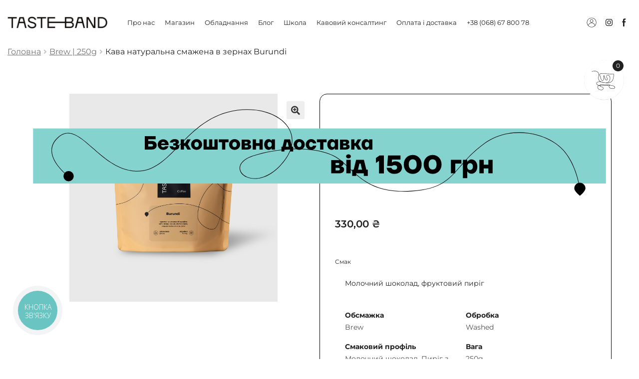

--- FILE ---
content_type: text/html; charset=UTF-8
request_url: https://tasteband.ua/product/burundi/
body_size: 38587
content:
<!doctype html>
<html lang="uk">
<head>
<!-- Google Tag Manager -->
<script>(function(w,d,s,l,i){w[l]=w[l]||[];w[l].push({'gtm.start':
new Date().getTime(),event:'gtm.js'});var f=d.getElementsByTagName(s)[0],
j=d.createElement(s),dl=l!='dataLayer'?'&l='+l:'';j.async=true;j.src=
'https://www.googletagmanager.com/gtm.js?id='+i+dl;f.parentNode.insertBefore(j,f);
})(window,document,'script','dataLayer','GTM-PWX6TZTB');</script>
<!-- End Google Tag Manager -->

<script type="text/javascript">
  (function(d, w, s) {
  var widgetHash = 'vc57dpsftei9nknwbatm', gcw = d.createElement(s); gcw.type = 'text/javascript'; gcw.async = true;
  gcw.src = '//widgets.binotel.com/getcall/widgets/'+ widgetHash +'.js';
  var sn = d.getElementsByTagName(s)[0]; sn.parentNode.insertBefore(gcw, sn);
  })(document, window, 'script');
</script>
<meta charset="UTF-8">
<meta name="viewport" content="width=device-width, initial-scale=1">
<link rel="profile" href="http://gmpg.org/xfn/11">
<link rel="pingback" href="https://tasteband.ua/xmlrpc.php">

<title>Кава натуральна смажена в зернах Burundi &#8211; Taste Band</title>
<meta name='robots' content='max-image-preview:large' />
<link rel='dns-prefetch' href='//fonts.googleapis.com' />
<link rel="alternate" type="application/rss+xml" title="Taste Band &raquo; стрічка" href="https://tasteband.ua/feed/" />
<link rel="alternate" type="application/rss+xml" title="Taste Band &raquo; Канал коментарів" href="https://tasteband.ua/comments/feed/" />
<link rel="alternate" type="application/rss+xml" title="Taste Band &raquo; Кава натуральна смажена в зернах Burundi Канал коментарів" href="https://tasteband.ua/product/burundi/feed/" />
<script>
window._wpemojiSettings = {"baseUrl":"https:\/\/s.w.org\/images\/core\/emoji\/15.0.3\/72x72\/","ext":".png","svgUrl":"https:\/\/s.w.org\/images\/core\/emoji\/15.0.3\/svg\/","svgExt":".svg","source":{"concatemoji":"https:\/\/tasteband.ua\/wp-includes\/js\/wp-emoji-release.min.js?ver=6.6.2"}};
/*! This file is auto-generated */
!function(i,n){var o,s,e;function c(e){try{var t={supportTests:e,timestamp:(new Date).valueOf()};sessionStorage.setItem(o,JSON.stringify(t))}catch(e){}}function p(e,t,n){e.clearRect(0,0,e.canvas.width,e.canvas.height),e.fillText(t,0,0);var t=new Uint32Array(e.getImageData(0,0,e.canvas.width,e.canvas.height).data),r=(e.clearRect(0,0,e.canvas.width,e.canvas.height),e.fillText(n,0,0),new Uint32Array(e.getImageData(0,0,e.canvas.width,e.canvas.height).data));return t.every(function(e,t){return e===r[t]})}function u(e,t,n){switch(t){case"flag":return n(e,"\ud83c\udff3\ufe0f\u200d\u26a7\ufe0f","\ud83c\udff3\ufe0f\u200b\u26a7\ufe0f")?!1:!n(e,"\ud83c\uddfa\ud83c\uddf3","\ud83c\uddfa\u200b\ud83c\uddf3")&&!n(e,"\ud83c\udff4\udb40\udc67\udb40\udc62\udb40\udc65\udb40\udc6e\udb40\udc67\udb40\udc7f","\ud83c\udff4\u200b\udb40\udc67\u200b\udb40\udc62\u200b\udb40\udc65\u200b\udb40\udc6e\u200b\udb40\udc67\u200b\udb40\udc7f");case"emoji":return!n(e,"\ud83d\udc26\u200d\u2b1b","\ud83d\udc26\u200b\u2b1b")}return!1}function f(e,t,n){var r="undefined"!=typeof WorkerGlobalScope&&self instanceof WorkerGlobalScope?new OffscreenCanvas(300,150):i.createElement("canvas"),a=r.getContext("2d",{willReadFrequently:!0}),o=(a.textBaseline="top",a.font="600 32px Arial",{});return e.forEach(function(e){o[e]=t(a,e,n)}),o}function t(e){var t=i.createElement("script");t.src=e,t.defer=!0,i.head.appendChild(t)}"undefined"!=typeof Promise&&(o="wpEmojiSettingsSupports",s=["flag","emoji"],n.supports={everything:!0,everythingExceptFlag:!0},e=new Promise(function(e){i.addEventListener("DOMContentLoaded",e,{once:!0})}),new Promise(function(t){var n=function(){try{var e=JSON.parse(sessionStorage.getItem(o));if("object"==typeof e&&"number"==typeof e.timestamp&&(new Date).valueOf()<e.timestamp+604800&&"object"==typeof e.supportTests)return e.supportTests}catch(e){}return null}();if(!n){if("undefined"!=typeof Worker&&"undefined"!=typeof OffscreenCanvas&&"undefined"!=typeof URL&&URL.createObjectURL&&"undefined"!=typeof Blob)try{var e="postMessage("+f.toString()+"("+[JSON.stringify(s),u.toString(),p.toString()].join(",")+"));",r=new Blob([e],{type:"text/javascript"}),a=new Worker(URL.createObjectURL(r),{name:"wpTestEmojiSupports"});return void(a.onmessage=function(e){c(n=e.data),a.terminate(),t(n)})}catch(e){}c(n=f(s,u,p))}t(n)}).then(function(e){for(var t in e)n.supports[t]=e[t],n.supports.everything=n.supports.everything&&n.supports[t],"flag"!==t&&(n.supports.everythingExceptFlag=n.supports.everythingExceptFlag&&n.supports[t]);n.supports.everythingExceptFlag=n.supports.everythingExceptFlag&&!n.supports.flag,n.DOMReady=!1,n.readyCallback=function(){n.DOMReady=!0}}).then(function(){return e}).then(function(){var e;n.supports.everything||(n.readyCallback(),(e=n.source||{}).concatemoji?t(e.concatemoji):e.wpemoji&&e.twemoji&&(t(e.twemoji),t(e.wpemoji)))}))}((window,document),window._wpemojiSettings);
</script>
<link rel='stylesheet' id='font-awesome-css' href='https://tasteband.ua/wp-content/plugins/advanced-product-labels-for-woocommerce/berocket/assets/css/font-awesome.min.css?ver=6.6.2' media='all' />
<link rel='stylesheet' id='berocket_products_label_style-css' href='https://tasteband.ua/wp-content/plugins/advanced-product-labels-for-woocommerce/css/frontend.css?ver=1.2.7' media='all' />
<style id='berocket_products_label_style-inline-css'>

        .berocket_better_labels:before,
        .berocket_better_labels:after {
            clear: both;
            content: " ";
            display: block;
        }
        .berocket_better_labels.berocket_better_labels_image {
            position: absolute!important;
            top: 0px!important;
            bottom: 0px!important;
            left: 0px!important;
            right: 0px!important;
            pointer-events: none;
        }
        .berocket_better_labels.berocket_better_labels_image * {
            pointer-events: none;
        }
        .berocket_better_labels.berocket_better_labels_image img,
        .berocket_better_labels.berocket_better_labels_image .fa,
        .berocket_better_labels.berocket_better_labels_image .berocket_color_label,
        .berocket_better_labels.berocket_better_labels_image .berocket_image_background,
        .berocket_better_labels .berocket_better_labels_line .br_alabel,
        .berocket_better_labels .berocket_better_labels_line .br_alabel span {
            pointer-events: all;
        }
        .berocket_better_labels .berocket_color_label,
        .br_alabel .berocket_color_label {
            width: 100%;
            height: 100%;
            display: block;
        }
        .berocket_better_labels .berocket_better_labels_position_left {
            text-align:left;
            float: left;
            clear: left;
        }
        .berocket_better_labels .berocket_better_labels_position_center {
            text-align:center;
        }
        .berocket_better_labels .berocket_better_labels_position_right {
            text-align:right;
            float: right;
            clear: right;
        }
        .berocket_better_labels.berocket_better_labels_label {
            clear: both
        }
        .berocket_better_labels .berocket_better_labels_line {
            line-height: 1px;
        }
        .berocket_better_labels.berocket_better_labels_label .berocket_better_labels_line {
            clear: none;
        }
        .berocket_better_labels .berocket_better_labels_position_left .berocket_better_labels_line {
            clear: left;
        }
        .berocket_better_labels .berocket_better_labels_position_right .berocket_better_labels_line {
            clear: right;
        }
        .berocket_better_labels .berocket_better_labels_line .br_alabel {
            display: inline-block;
            position: relative;
            top: 0!important;
            left: 0!important;
            right: 0!important;
            line-height: 1px;
        }.berocket_better_labels .berocket_better_labels_position {
                display: flex;
                flex-direction: column;
            }
            .berocket_better_labels .berocket_better_labels_position.berocket_better_labels_position_left {
                align-items: start;
            }
            .berocket_better_labels .berocket_better_labels_position.berocket_better_labels_position_right {
                align-items: end;
            }
            .berocket_better_labels .berocket_better_labels_position.berocket_better_labels_position_center {
                align-items: center;
            }
            .berocket_better_labels .berocket_better_labels_position .berocket_better_labels_inline {
                display: flex;
                align-items: start;
            }
</style>
<style id='wp-emoji-styles-inline-css'>

	img.wp-smiley, img.emoji {
		display: inline !important;
		border: none !important;
		box-shadow: none !important;
		height: 1em !important;
		width: 1em !important;
		margin: 0 0.07em !important;
		vertical-align: -0.1em !important;
		background: none !important;
		padding: 0 !important;
	}
</style>
<link rel='stylesheet' id='wp-block-library-css' href='https://tasteband.ua/wp-includes/css/dist/block-library/style.min.css?ver=6.6.2' media='all' />
<style id='wp-block-library-theme-inline-css'>
.wp-block-audio :where(figcaption){color:#555;font-size:13px;text-align:center}.is-dark-theme .wp-block-audio :where(figcaption){color:#ffffffa6}.wp-block-audio{margin:0 0 1em}.wp-block-code{border:1px solid #ccc;border-radius:4px;font-family:Menlo,Consolas,monaco,monospace;padding:.8em 1em}.wp-block-embed :where(figcaption){color:#555;font-size:13px;text-align:center}.is-dark-theme .wp-block-embed :where(figcaption){color:#ffffffa6}.wp-block-embed{margin:0 0 1em}.blocks-gallery-caption{color:#555;font-size:13px;text-align:center}.is-dark-theme .blocks-gallery-caption{color:#ffffffa6}:root :where(.wp-block-image figcaption){color:#555;font-size:13px;text-align:center}.is-dark-theme :root :where(.wp-block-image figcaption){color:#ffffffa6}.wp-block-image{margin:0 0 1em}.wp-block-pullquote{border-bottom:4px solid;border-top:4px solid;color:currentColor;margin-bottom:1.75em}.wp-block-pullquote cite,.wp-block-pullquote footer,.wp-block-pullquote__citation{color:currentColor;font-size:.8125em;font-style:normal;text-transform:uppercase}.wp-block-quote{border-left:.25em solid;margin:0 0 1.75em;padding-left:1em}.wp-block-quote cite,.wp-block-quote footer{color:currentColor;font-size:.8125em;font-style:normal;position:relative}.wp-block-quote.has-text-align-right{border-left:none;border-right:.25em solid;padding-left:0;padding-right:1em}.wp-block-quote.has-text-align-center{border:none;padding-left:0}.wp-block-quote.is-large,.wp-block-quote.is-style-large,.wp-block-quote.is-style-plain{border:none}.wp-block-search .wp-block-search__label{font-weight:700}.wp-block-search__button{border:1px solid #ccc;padding:.375em .625em}:where(.wp-block-group.has-background){padding:1.25em 2.375em}.wp-block-separator.has-css-opacity{opacity:.4}.wp-block-separator{border:none;border-bottom:2px solid;margin-left:auto;margin-right:auto}.wp-block-separator.has-alpha-channel-opacity{opacity:1}.wp-block-separator:not(.is-style-wide):not(.is-style-dots){width:100px}.wp-block-separator.has-background:not(.is-style-dots){border-bottom:none;height:1px}.wp-block-separator.has-background:not(.is-style-wide):not(.is-style-dots){height:2px}.wp-block-table{margin:0 0 1em}.wp-block-table td,.wp-block-table th{word-break:normal}.wp-block-table :where(figcaption){color:#555;font-size:13px;text-align:center}.is-dark-theme .wp-block-table :where(figcaption){color:#ffffffa6}.wp-block-video :where(figcaption){color:#555;font-size:13px;text-align:center}.is-dark-theme .wp-block-video :where(figcaption){color:#ffffffa6}.wp-block-video{margin:0 0 1em}:root :where(.wp-block-template-part.has-background){margin-bottom:0;margin-top:0;padding:1.25em 2.375em}
</style>
<style id='getwooplugins-attribute-filter-style-inline-css'>
.storepress-search-list-wrapper{display:flex;flex-direction:column;gap:1px}.storepress-components-search-control{margin-bottom:0!important;position:relative}.storepress-components-search-control input[type=search].storepress-components-search-control__input{background:#f0f0f0;border:none;border-radius:2px;box-shadow:0 0 0 transparent;display:block;font-family:-apple-system,BlinkMacSystemFont,Segoe UI,Roboto,Oxygen-Sans,Ubuntu,Cantarell,Helvetica Neue,sans-serif;font-size:16px;height:48px;line-height:normal;margin-left:0;margin-right:0;padding:16px 48px 16px 16px;transition:box-shadow .1s linear;width:100%}@media(prefers-reduced-motion:reduce){.storepress-components-search-control input[type=search].storepress-components-search-control__input{transition-delay:0s;transition-duration:0s}}@media(min-width:600px){.storepress-components-search-control input[type=search].storepress-components-search-control__input{font-size:13px;line-height:normal}}.storepress-components-search-control input[type=search].storepress-components-search-control__input:focus{border-color:var(--wp-admin-theme-color);box-shadow:0 0 0 .5px var(--wp-admin-theme-color);outline:2px solid transparent}.storepress-components-search-control input[type=search].storepress-components-search-control__input::-webkit-input-placeholder{color:rgba(30,30,30,.62)}.storepress-components-search-control input[type=search].storepress-components-search-control__input::-moz-placeholder{color:rgba(30,30,30,.62);opacity:1}.storepress-components-search-control input[type=search].storepress-components-search-control__input:-ms-input-placeholder{color:rgba(30,30,30,.62)}@media(min-width:600px){.storepress-components-search-control input[type=search].storepress-components-search-control__input{font-size:13px}}.storepress-components-search-control input[type=search].storepress-components-search-control__input:focus{background:#fff;box-shadow:inset 0 0 0 var(--wp-admin-border-width-focus) var(--wp-components-color-accent,var(--wp-admin-theme-color,#3858e9))}.storepress-components-search-control input[type=search].storepress-components-search-control__input::-moz-placeholder{color:#757575}.storepress-components-search-control input[type=search].storepress-components-search-control__input::placeholder{color:#757575}.storepress-components-search-control input[type=search].storepress-components-search-control__input::-webkit-search-cancel-button,.storepress-components-search-control input[type=search].storepress-components-search-control__input::-webkit-search-decoration,.storepress-components-search-control input[type=search].storepress-components-search-control__input::-webkit-search-results-button,.storepress-components-search-control input[type=search].storepress-components-search-control__input::-webkit-search-results-decoration{-webkit-appearance:none}.storepress-components-search-control__icon{align-items:center;bottom:0;display:flex;justify-content:center;position:absolute;right:12px;top:0;width:24px}.storepress-components-search-control__icon>svg{margin:8px 0}.storepress-components-search-control__input-wrapper{position:relative}.storepress-search-list-search-result-wrapper{border:1px solid #f0f0f0}.storepress-search-list-search-result-wrapper li,.storepress-search-list-search-result-wrapper ul{list-style:none;margin:0;padding:0}.storepress-search-list-search-result-wrapper ul{border:1px solid #f0f0f0;max-height:40vh;overflow:auto}.storepress-search-list-search-result-wrapper li{align-items:center;border-bottom:1px solid #f0f0f0;color:#2f2f2f;display:flex;font-family:-apple-system,BlinkMacSystemFont,Segoe UI,Roboto,Oxygen-Sans,Ubuntu,Cantarell,Helvetica Neue,sans-serif;font-size:13px;gap:5px;padding:8px}.storepress-search-list-search-result-wrapper li.selected,.storepress-search-list-search-result-wrapper li:hover{background-color:#f0f0f0}.storepress-search-list-search-result-wrapper li:last-child{border-bottom:none}.storepress-search-list-search-result-wrapper li input{height:20px;margin:0;padding:0;width:20px}.storepress-search-list-search-result-wrapper li input[type=radio]{-webkit-appearance:auto;box-shadow:none}.storepress-search-list-search-result-wrapper li input[type=radio]:before{display:none}.storepress-search-list-search-result-wrapper li .storepress-search-list-search-result-item{background-color:#fff}.storepress-search-list-search-result-wrapper li .storepress-search-list-search-result-item__label{cursor:pointer}.storepress-search-list-search-result-wrapper li .storepress-search-list-search-result-item__title{box-sizing:content-box;height:20px;padding:4px}.storepress-search-list-search-result-wrapper li .storepress-search-list-search-result-item__meta{background-color:#ddd;border-radius:5px;padding:4px}
.wp-block-getwooplugins-attribute-filter .filter-items{display:flex;flex-direction:column;float:none!important;gap:10px;margin:0;padding:0}.wp-block-getwooplugins-attribute-filter .filter-items li{list-style:none}.wp-block-getwooplugins-attribute-filter .filter-items.enabled-filter-display-limit-mode .filter-item:not(.selected):nth-child(n+10){display:none!important}.wp-block-getwooplugins-attribute-filter .filter-items.enabled-filter-display-limit-mode .filter-item-more{align-self:flex-end;display:flex}.wp-block-getwooplugins-attribute-filter.is-style-button .filter-items.enabled-filter-display-limit-mode .filter-item-more{align-items:center;align-self:auto}.wp-block-getwooplugins-attribute-filter .filter-item-more{display:none}.wp-block-getwooplugins-attribute-filter .filter-item{align-items:center;display:flex;flex-direction:row;gap:10px;justify-content:space-between}.wp-block-getwooplugins-attribute-filter .filter-item .item{border:2px solid #fff;box-shadow:var(--wvs-item-box-shadow,0 0 0 1px #a8a8a8);box-sizing:border-box;display:block;height:100%;transition:box-shadow .2s ease;width:100%}.wp-block-getwooplugins-attribute-filter .filter-item .item:hover{box-shadow:var(--wvs-hover-item-box-shadow,0 0 0 3px #ddd)}.wp-block-getwooplugins-attribute-filter .filter-item .text{display:inline-block;font-size:.875em}.wp-block-getwooplugins-attribute-filter .filter-item.style-squared .count,.wp-block-getwooplugins-attribute-filter .filter-item.style-squared .item{border-radius:3px}.wp-block-getwooplugins-attribute-filter .filter-item.style-rounded .item{border-radius:100%}.wp-block-getwooplugins-attribute-filter .filter-item.style-rounded .count{border-radius:12px}.wp-block-getwooplugins-attribute-filter .filter-item-wrapper{align-items:center;display:flex;gap:10px}.wp-block-getwooplugins-attribute-filter .filter-item-contents{display:flex;height:var(--wvs-archive-product-item-height,30px);justify-content:center;position:relative;width:var(--wvs-archive-product-item-width,30px)}.wp-block-getwooplugins-attribute-filter .filter-item .count{border:1px solid rgba(0,0,0,.102);color:#000;font-size:12px;line-height:10px;min-width:10px;padding:5px;text-align:center}.wp-block-getwooplugins-attribute-filter .filter-item-inner{width:100%}.wp-block-getwooplugins-attribute-filter .filter-item.selected{order:-1}.wp-block-getwooplugins-attribute-filter .filter-item.selected .item{box-shadow:var(--wvs-selected-item-box-shadow,0 0 0 2px #000)}.wp-block-getwooplugins-attribute-filter .filter-item.selected .filter-item-inner:before{background-image:var(--wvs-tick);background-position:50%;background-repeat:no-repeat;background-size:60%;content:" ";display:block;height:100%;position:absolute;width:100%}.wp-block-getwooplugins-attribute-filter .filter-item.selected .count{background:#000;border:1px solid #000;color:#fff}.wp-block-getwooplugins-attribute-filter.is-style-button .filter-items{flex-direction:row;flex-wrap:wrap}.wp-block-getwooplugins-attribute-filter.is-style-button .filter-item{border:1px solid rgba(0,0,0,.102);border-radius:3px;margin:0;padding:5px 8px 5px 5px}.wp-block-getwooplugins-attribute-filter.is-style-button .filter-item.style-rounded{border-radius:40px}.wp-block-getwooplugins-attribute-filter.is-style-button .filter-item.selected{border:1px solid #000}

</style>
<link rel='stylesheet' id='storefront-gutenberg-blocks-css' href='https://tasteband.ua/wp-content/themes/storefront/assets/css/base/gutenberg-blocks.css?ver=6.6.2' media='all' />
<style id='storefront-gutenberg-blocks-inline-css'>

				.wp-block-button__link:not(.has-text-color) {
					color: #333333;
				}

				.wp-block-button__link:not(.has-text-color):hover,
				.wp-block-button__link:not(.has-text-color):focus,
				.wp-block-button__link:not(.has-text-color):active {
					color: #333333;
				}

				.wp-block-button__link:not(.has-background) {
					background-color: #eeeeee;
				}

				.wp-block-button__link:not(.has-background):hover,
				.wp-block-button__link:not(.has-background):focus,
				.wp-block-button__link:not(.has-background):active {
					border-color: #d5d5d5;
					background-color: #d5d5d5;
				}

				.wc-block-grid__products .wc-block-grid__product .wp-block-button__link {
					background-color: #eeeeee;
					border-color: #eeeeee;
					color: #333333;
				}

				.wp-block-quote footer,
				.wp-block-quote cite,
				.wp-block-quote__citation {
					color: #6d6d6d;
				}

				.wp-block-pullquote cite,
				.wp-block-pullquote footer,
				.wp-block-pullquote__citation {
					color: #6d6d6d;
				}

				.wp-block-image figcaption {
					color: #6d6d6d;
				}

				.wp-block-separator.is-style-dots::before {
					color: #333333;
				}

				.wp-block-file a.wp-block-file__button {
					color: #333333;
					background-color: #eeeeee;
					border-color: #eeeeee;
				}

				.wp-block-file a.wp-block-file__button:hover,
				.wp-block-file a.wp-block-file__button:focus,
				.wp-block-file a.wp-block-file__button:active {
					color: #333333;
					background-color: #d5d5d5;
				}

				.wp-block-code,
				.wp-block-preformatted pre {
					color: #6d6d6d;
				}

				.wp-block-table:not( .has-background ):not( .is-style-stripes ) tbody tr:nth-child(2n) td {
					background-color: #fdfdfd;
				}

				.wp-block-cover .wp-block-cover__inner-container h1:not(.has-text-color),
				.wp-block-cover .wp-block-cover__inner-container h2:not(.has-text-color),
				.wp-block-cover .wp-block-cover__inner-container h3:not(.has-text-color),
				.wp-block-cover .wp-block-cover__inner-container h4:not(.has-text-color),
				.wp-block-cover .wp-block-cover__inner-container h5:not(.has-text-color),
				.wp-block-cover .wp-block-cover__inner-container h6:not(.has-text-color) {
					color: #000000;
				}

				.wc-block-components-price-slider__range-input-progress,
				.rtl .wc-block-components-price-slider__range-input-progress {
					--range-color: #7f54b3;
				}

				/* Target only IE11 */
				@media all and (-ms-high-contrast: none), (-ms-high-contrast: active) {
					.wc-block-components-price-slider__range-input-progress {
						background: #7f54b3;
					}
				}

				.wc-block-components-button:not(.is-link) {
					background-color: #333333;
					color: #ffffff;
				}

				.wc-block-components-button:not(.is-link):hover,
				.wc-block-components-button:not(.is-link):focus,
				.wc-block-components-button:not(.is-link):active {
					background-color: #1a1a1a;
					color: #ffffff;
				}

				.wc-block-components-button:not(.is-link):disabled {
					background-color: #333333;
					color: #ffffff;
				}

				.wc-block-cart__submit-container {
					background-color: #ffffff;
				}

				.wc-block-cart__submit-container::before {
					color: rgba(220,220,220,0.5);
				}

				.wc-block-components-order-summary-item__quantity {
					background-color: #ffffff;
					border-color: #6d6d6d;
					box-shadow: 0 0 0 2px #ffffff;
					color: #6d6d6d;
				}
			
</style>
<style id='classic-theme-styles-inline-css'>
/*! This file is auto-generated */
.wp-block-button__link{color:#fff;background-color:#32373c;border-radius:9999px;box-shadow:none;text-decoration:none;padding:calc(.667em + 2px) calc(1.333em + 2px);font-size:1.125em}.wp-block-file__button{background:#32373c;color:#fff;text-decoration:none}
</style>
<style id='global-styles-inline-css'>
:root{--wp--preset--aspect-ratio--square: 1;--wp--preset--aspect-ratio--4-3: 4/3;--wp--preset--aspect-ratio--3-4: 3/4;--wp--preset--aspect-ratio--3-2: 3/2;--wp--preset--aspect-ratio--2-3: 2/3;--wp--preset--aspect-ratio--16-9: 16/9;--wp--preset--aspect-ratio--9-16: 9/16;--wp--preset--color--black: #000000;--wp--preset--color--cyan-bluish-gray: #abb8c3;--wp--preset--color--white: #ffffff;--wp--preset--color--pale-pink: #f78da7;--wp--preset--color--vivid-red: #cf2e2e;--wp--preset--color--luminous-vivid-orange: #ff6900;--wp--preset--color--luminous-vivid-amber: #fcb900;--wp--preset--color--light-green-cyan: #7bdcb5;--wp--preset--color--vivid-green-cyan: #00d084;--wp--preset--color--pale-cyan-blue: #8ed1fc;--wp--preset--color--vivid-cyan-blue: #0693e3;--wp--preset--color--vivid-purple: #9b51e0;--wp--preset--gradient--vivid-cyan-blue-to-vivid-purple: linear-gradient(135deg,rgba(6,147,227,1) 0%,rgb(155,81,224) 100%);--wp--preset--gradient--light-green-cyan-to-vivid-green-cyan: linear-gradient(135deg,rgb(122,220,180) 0%,rgb(0,208,130) 100%);--wp--preset--gradient--luminous-vivid-amber-to-luminous-vivid-orange: linear-gradient(135deg,rgba(252,185,0,1) 0%,rgba(255,105,0,1) 100%);--wp--preset--gradient--luminous-vivid-orange-to-vivid-red: linear-gradient(135deg,rgba(255,105,0,1) 0%,rgb(207,46,46) 100%);--wp--preset--gradient--very-light-gray-to-cyan-bluish-gray: linear-gradient(135deg,rgb(238,238,238) 0%,rgb(169,184,195) 100%);--wp--preset--gradient--cool-to-warm-spectrum: linear-gradient(135deg,rgb(74,234,220) 0%,rgb(151,120,209) 20%,rgb(207,42,186) 40%,rgb(238,44,130) 60%,rgb(251,105,98) 80%,rgb(254,248,76) 100%);--wp--preset--gradient--blush-light-purple: linear-gradient(135deg,rgb(255,206,236) 0%,rgb(152,150,240) 100%);--wp--preset--gradient--blush-bordeaux: linear-gradient(135deg,rgb(254,205,165) 0%,rgb(254,45,45) 50%,rgb(107,0,62) 100%);--wp--preset--gradient--luminous-dusk: linear-gradient(135deg,rgb(255,203,112) 0%,rgb(199,81,192) 50%,rgb(65,88,208) 100%);--wp--preset--gradient--pale-ocean: linear-gradient(135deg,rgb(255,245,203) 0%,rgb(182,227,212) 50%,rgb(51,167,181) 100%);--wp--preset--gradient--electric-grass: linear-gradient(135deg,rgb(202,248,128) 0%,rgb(113,206,126) 100%);--wp--preset--gradient--midnight: linear-gradient(135deg,rgb(2,3,129) 0%,rgb(40,116,252) 100%);--wp--preset--font-size--small: 14px;--wp--preset--font-size--medium: 23px;--wp--preset--font-size--large: 26px;--wp--preset--font-size--x-large: 42px;--wp--preset--font-size--normal: 16px;--wp--preset--font-size--huge: 37px;--wp--preset--font-family--inter: "Inter", sans-serif;--wp--preset--font-family--cardo: Cardo;--wp--preset--spacing--20: 0.44rem;--wp--preset--spacing--30: 0.67rem;--wp--preset--spacing--40: 1rem;--wp--preset--spacing--50: 1.5rem;--wp--preset--spacing--60: 2.25rem;--wp--preset--spacing--70: 3.38rem;--wp--preset--spacing--80: 5.06rem;--wp--preset--shadow--natural: 6px 6px 9px rgba(0, 0, 0, 0.2);--wp--preset--shadow--deep: 12px 12px 50px rgba(0, 0, 0, 0.4);--wp--preset--shadow--sharp: 6px 6px 0px rgba(0, 0, 0, 0.2);--wp--preset--shadow--outlined: 6px 6px 0px -3px rgba(255, 255, 255, 1), 6px 6px rgba(0, 0, 0, 1);--wp--preset--shadow--crisp: 6px 6px 0px rgba(0, 0, 0, 1);}:where(.is-layout-flex){gap: 0.5em;}:where(.is-layout-grid){gap: 0.5em;}body .is-layout-flex{display: flex;}.is-layout-flex{flex-wrap: wrap;align-items: center;}.is-layout-flex > :is(*, div){margin: 0;}body .is-layout-grid{display: grid;}.is-layout-grid > :is(*, div){margin: 0;}:where(.wp-block-columns.is-layout-flex){gap: 2em;}:where(.wp-block-columns.is-layout-grid){gap: 2em;}:where(.wp-block-post-template.is-layout-flex){gap: 1.25em;}:where(.wp-block-post-template.is-layout-grid){gap: 1.25em;}.has-black-color{color: var(--wp--preset--color--black) !important;}.has-cyan-bluish-gray-color{color: var(--wp--preset--color--cyan-bluish-gray) !important;}.has-white-color{color: var(--wp--preset--color--white) !important;}.has-pale-pink-color{color: var(--wp--preset--color--pale-pink) !important;}.has-vivid-red-color{color: var(--wp--preset--color--vivid-red) !important;}.has-luminous-vivid-orange-color{color: var(--wp--preset--color--luminous-vivid-orange) !important;}.has-luminous-vivid-amber-color{color: var(--wp--preset--color--luminous-vivid-amber) !important;}.has-light-green-cyan-color{color: var(--wp--preset--color--light-green-cyan) !important;}.has-vivid-green-cyan-color{color: var(--wp--preset--color--vivid-green-cyan) !important;}.has-pale-cyan-blue-color{color: var(--wp--preset--color--pale-cyan-blue) !important;}.has-vivid-cyan-blue-color{color: var(--wp--preset--color--vivid-cyan-blue) !important;}.has-vivid-purple-color{color: var(--wp--preset--color--vivid-purple) !important;}.has-black-background-color{background-color: var(--wp--preset--color--black) !important;}.has-cyan-bluish-gray-background-color{background-color: var(--wp--preset--color--cyan-bluish-gray) !important;}.has-white-background-color{background-color: var(--wp--preset--color--white) !important;}.has-pale-pink-background-color{background-color: var(--wp--preset--color--pale-pink) !important;}.has-vivid-red-background-color{background-color: var(--wp--preset--color--vivid-red) !important;}.has-luminous-vivid-orange-background-color{background-color: var(--wp--preset--color--luminous-vivid-orange) !important;}.has-luminous-vivid-amber-background-color{background-color: var(--wp--preset--color--luminous-vivid-amber) !important;}.has-light-green-cyan-background-color{background-color: var(--wp--preset--color--light-green-cyan) !important;}.has-vivid-green-cyan-background-color{background-color: var(--wp--preset--color--vivid-green-cyan) !important;}.has-pale-cyan-blue-background-color{background-color: var(--wp--preset--color--pale-cyan-blue) !important;}.has-vivid-cyan-blue-background-color{background-color: var(--wp--preset--color--vivid-cyan-blue) !important;}.has-vivid-purple-background-color{background-color: var(--wp--preset--color--vivid-purple) !important;}.has-black-border-color{border-color: var(--wp--preset--color--black) !important;}.has-cyan-bluish-gray-border-color{border-color: var(--wp--preset--color--cyan-bluish-gray) !important;}.has-white-border-color{border-color: var(--wp--preset--color--white) !important;}.has-pale-pink-border-color{border-color: var(--wp--preset--color--pale-pink) !important;}.has-vivid-red-border-color{border-color: var(--wp--preset--color--vivid-red) !important;}.has-luminous-vivid-orange-border-color{border-color: var(--wp--preset--color--luminous-vivid-orange) !important;}.has-luminous-vivid-amber-border-color{border-color: var(--wp--preset--color--luminous-vivid-amber) !important;}.has-light-green-cyan-border-color{border-color: var(--wp--preset--color--light-green-cyan) !important;}.has-vivid-green-cyan-border-color{border-color: var(--wp--preset--color--vivid-green-cyan) !important;}.has-pale-cyan-blue-border-color{border-color: var(--wp--preset--color--pale-cyan-blue) !important;}.has-vivid-cyan-blue-border-color{border-color: var(--wp--preset--color--vivid-cyan-blue) !important;}.has-vivid-purple-border-color{border-color: var(--wp--preset--color--vivid-purple) !important;}.has-vivid-cyan-blue-to-vivid-purple-gradient-background{background: var(--wp--preset--gradient--vivid-cyan-blue-to-vivid-purple) !important;}.has-light-green-cyan-to-vivid-green-cyan-gradient-background{background: var(--wp--preset--gradient--light-green-cyan-to-vivid-green-cyan) !important;}.has-luminous-vivid-amber-to-luminous-vivid-orange-gradient-background{background: var(--wp--preset--gradient--luminous-vivid-amber-to-luminous-vivid-orange) !important;}.has-luminous-vivid-orange-to-vivid-red-gradient-background{background: var(--wp--preset--gradient--luminous-vivid-orange-to-vivid-red) !important;}.has-very-light-gray-to-cyan-bluish-gray-gradient-background{background: var(--wp--preset--gradient--very-light-gray-to-cyan-bluish-gray) !important;}.has-cool-to-warm-spectrum-gradient-background{background: var(--wp--preset--gradient--cool-to-warm-spectrum) !important;}.has-blush-light-purple-gradient-background{background: var(--wp--preset--gradient--blush-light-purple) !important;}.has-blush-bordeaux-gradient-background{background: var(--wp--preset--gradient--blush-bordeaux) !important;}.has-luminous-dusk-gradient-background{background: var(--wp--preset--gradient--luminous-dusk) !important;}.has-pale-ocean-gradient-background{background: var(--wp--preset--gradient--pale-ocean) !important;}.has-electric-grass-gradient-background{background: var(--wp--preset--gradient--electric-grass) !important;}.has-midnight-gradient-background{background: var(--wp--preset--gradient--midnight) !important;}.has-small-font-size{font-size: var(--wp--preset--font-size--small) !important;}.has-medium-font-size{font-size: var(--wp--preset--font-size--medium) !important;}.has-large-font-size{font-size: var(--wp--preset--font-size--large) !important;}.has-x-large-font-size{font-size: var(--wp--preset--font-size--x-large) !important;}
:where(.wp-block-post-template.is-layout-flex){gap: 1.25em;}:where(.wp-block-post-template.is-layout-grid){gap: 1.25em;}
:where(.wp-block-columns.is-layout-flex){gap: 2em;}:where(.wp-block-columns.is-layout-grid){gap: 2em;}
:root :where(.wp-block-pullquote){font-size: 1.5em;line-height: 1.6;}
</style>
<link rel='stylesheet' id='contact-form-7-css' href='https://tasteband.ua/wp-content/plugins/contact-form-7/includes/css/styles.css?ver=5.9.8' media='all' />
<link rel='stylesheet' id='photoswipe-css' href='https://tasteband.ua/wp-content/plugins/woocommerce/assets/css/photoswipe/photoswipe.min.css?ver=9.3.3' media='all' />
<link rel='stylesheet' id='photoswipe-default-skin-css' href='https://tasteband.ua/wp-content/plugins/woocommerce/assets/css/photoswipe/default-skin/default-skin.min.css?ver=9.3.3' media='all' />
<style id='woocommerce-inline-inline-css'>
.woocommerce form .form-row .required { visibility: visible; }
</style>
<link rel='stylesheet' id='woo-variation-swatches-css' href='https://tasteband.ua/wp-content/plugins/woo-variation-swatches/assets/css/frontend.min.css?ver=1755540966' media='all' />
<style id='woo-variation-swatches-inline-css'>
:root {
--wvs-tick:url("data:image/svg+xml;utf8,%3Csvg filter='drop-shadow(0px 0px 2px rgb(0 0 0 / .8))' xmlns='http://www.w3.org/2000/svg'  viewBox='0 0 30 30'%3E%3Cpath fill='none' stroke='%23ffffff' stroke-linecap='round' stroke-linejoin='round' stroke-width='4' d='M4 16L11 23 27 7'/%3E%3C/svg%3E");

--wvs-cross:url("data:image/svg+xml;utf8,%3Csvg filter='drop-shadow(0px 0px 5px rgb(255 255 255 / .6))' xmlns='http://www.w3.org/2000/svg' width='72px' height='72px' viewBox='0 0 24 24'%3E%3Cpath fill='none' stroke='%23ff0000' stroke-linecap='round' stroke-width='0.6' d='M5 5L19 19M19 5L5 19'/%3E%3C/svg%3E");
--wvs-position:flex-start;
--wvs-single-product-large-item-width:40px;
--wvs-single-product-large-item-height:40px;
--wvs-single-product-large-item-font-size:16px;
--wvs-single-product-item-width:30px;
--wvs-single-product-item-height:30px;
--wvs-single-product-item-font-size:16px;
--wvs-archive-product-item-width:30px;
--wvs-archive-product-item-height:30px;
--wvs-archive-product-item-font-size:16px;
--wvs-tooltip-background-color:#333333;
--wvs-tooltip-text-color:#FFFFFF;
--wvs-item-box-shadow:0 0 0 1px #a8a8a8;
--wvs-item-background-color:#FFFFFF;
--wvs-item-text-color:#000000;
--wvs-hover-item-box-shadow:0 0 0 3px #DDDDDD;
--wvs-hover-item-background-color:#FFFFFF;
--wvs-hover-item-text-color:#000000;
--wvs-selected-item-box-shadow:0 0 0 2px #000000;
--wvs-selected-item-background-color:#FFFFFF;
--wvs-selected-item-text-color:#000000}
</style>
<link rel='stylesheet' id='storefront-style-css' href='https://tasteband.ua/wp-content/themes/storefront/style.css?version=new_lk&#038;ver=6.6.2' media='all' />
<link rel='stylesheet' id='storefront-child-style-css' href='https://tasteband.ua/wp-content/themes/storefront-child/style.css?version=new_lk&#038;ver=6.6.2' media='all' />
<link rel='stylesheet' id='storefront-icons-css' href='https://tasteband.ua/wp-content/themes/storefront/assets/css/base/icons.css?ver=6.6.2' media='all' />
<link rel='stylesheet' id='storefront-fonts-css' href='https://fonts.googleapis.com/css?family=Source+Sans+Pro%3A400%2C300%2C300italic%2C400italic%2C600%2C700%2C900&#038;subset=latin%2Clatin-ext&#038;ver=6.6.2' media='all' />
<link rel='stylesheet' id='storefront-woocommerce-style-css' href='https://tasteband.ua/wp-content/themes/storefront/assets/css/woocommerce/woocommerce.css?ver=6.6.2' media='all' />
<style id='storefront-woocommerce-style-inline-css'>
@font-face {
				font-family: star;
				src: url(https://tasteband.ua/wp-content/plugins/woocommerce/assets/fonts/star.eot);
				src:
					url(https://tasteband.ua/wp-content/plugins/woocommerce/assets/fonts/star.eot?#iefix) format("embedded-opentype"),
					url(https://tasteband.ua/wp-content/plugins/woocommerce/assets/fonts/star.woff) format("woff"),
					url(https://tasteband.ua/wp-content/plugins/woocommerce/assets/fonts/star.ttf) format("truetype"),
					url(https://tasteband.ua/wp-content/plugins/woocommerce/assets/fonts/star.svg#star) format("svg");
				font-weight: 400;
				font-style: normal;
			}
			@font-face {
				font-family: WooCommerce;
				src: url(https://tasteband.ua/wp-content/plugins/woocommerce/assets/fonts/WooCommerce.eot);
				src:
					url(https://tasteband.ua/wp-content/plugins/woocommerce/assets/fonts/WooCommerce.eot?#iefix) format("embedded-opentype"),
					url(https://tasteband.ua/wp-content/plugins/woocommerce/assets/fonts/WooCommerce.woff) format("woff"),
					url(https://tasteband.ua/wp-content/plugins/woocommerce/assets/fonts/WooCommerce.ttf) format("truetype"),
					url(https://tasteband.ua/wp-content/plugins/woocommerce/assets/fonts/WooCommerce.svg#WooCommerce) format("svg");
				font-weight: 400;
				font-style: normal;
			}

			a.cart-contents,
			.site-header-cart .widget_shopping_cart a {
				color: #333333;
			}

			a.cart-contents:hover,
			.site-header-cart .widget_shopping_cart a:hover,
			.site-header-cart:hover > li > a {
				color: #747474;
			}

			table.cart td.product-remove,
			table.cart td.actions {
				border-top-color: #ffffff;
			}

			.storefront-handheld-footer-bar ul li.cart .count {
				background-color: #333333;
				color: #ffffff;
				border-color: #ffffff;
			}

			.woocommerce-tabs ul.tabs li.active a,
			ul.products li.product .price,
			.onsale,
			.wc-block-grid__product-onsale,
			.widget_search form:before,
			.widget_product_search form:before {
				color: #6d6d6d;
			}

			.woocommerce-breadcrumb a,
			a.woocommerce-review-link,
			.product_meta a {
				color: #727272;
			}

			.wc-block-grid__product-onsale,
			.onsale {
				border-color: #6d6d6d;
			}

			.star-rating span:before,
			.quantity .plus, .quantity .minus,
			p.stars a:hover:after,
			p.stars a:after,
			.star-rating span:before,
			#payment .payment_methods li input[type=radio]:first-child:checked+label:before {
				color: #7f54b3;
			}

			.widget_price_filter .ui-slider .ui-slider-range,
			.widget_price_filter .ui-slider .ui-slider-handle {
				background-color: #7f54b3;
			}

			.order_details {
				background-color: #f8f8f8;
			}

			.order_details > li {
				border-bottom: 1px dotted #e3e3e3;
			}

			.order_details:before,
			.order_details:after {
				background: -webkit-linear-gradient(transparent 0,transparent 0),-webkit-linear-gradient(135deg,#f8f8f8 33.33%,transparent 33.33%),-webkit-linear-gradient(45deg,#f8f8f8 33.33%,transparent 33.33%)
			}

			#order_review {
				background-color: #ffffff;
			}

			#payment .payment_methods > li .payment_box,
			#payment .place-order {
				background-color: #fafafa;
			}

			#payment .payment_methods > li:not(.woocommerce-notice) {
				background-color: #f5f5f5;
			}

			#payment .payment_methods > li:not(.woocommerce-notice):hover {
				background-color: #f0f0f0;
			}

			.woocommerce-pagination .page-numbers li .page-numbers.current {
				background-color: #e6e6e6;
				color: #636363;
			}

			.wc-block-grid__product-onsale,
			.onsale,
			.woocommerce-pagination .page-numbers li .page-numbers:not(.current) {
				color: #6d6d6d;
			}

			p.stars a:before,
			p.stars a:hover~a:before,
			p.stars.selected a.active~a:before {
				color: #6d6d6d;
			}

			p.stars.selected a.active:before,
			p.stars:hover a:before,
			p.stars.selected a:not(.active):before,
			p.stars.selected a.active:before {
				color: #7f54b3;
			}

			.single-product div.product .woocommerce-product-gallery .woocommerce-product-gallery__trigger {
				background-color: #eeeeee;
				color: #333333;
			}

			.single-product div.product .woocommerce-product-gallery .woocommerce-product-gallery__trigger:hover {
				background-color: #d5d5d5;
				border-color: #d5d5d5;
				color: #333333;
			}

			.button.added_to_cart:focus,
			.button.wc-forward:focus {
				outline-color: #7f54b3;
			}

			.added_to_cart,
			.site-header-cart .widget_shopping_cart a.button,
			.wc-block-grid__products .wc-block-grid__product .wp-block-button__link {
				background-color: #eeeeee;
				border-color: #eeeeee;
				color: #333333;
			}

			.added_to_cart:hover,
			.site-header-cart .widget_shopping_cart a.button:hover,
			.wc-block-grid__products .wc-block-grid__product .wp-block-button__link:hover {
				background-color: #d5d5d5;
				border-color: #d5d5d5;
				color: #333333;
			}

			.added_to_cart.alt, .added_to_cart, .widget a.button.checkout {
				background-color: #333333;
				border-color: #333333;
				color: #ffffff;
			}

			.added_to_cart.alt:hover, .added_to_cart:hover, .widget a.button.checkout:hover {
				background-color: #1a1a1a;
				border-color: #1a1a1a;
				color: #ffffff;
			}

			.button.loading {
				color: #eeeeee;
			}

			.button.loading:hover {
				background-color: #eeeeee;
			}

			.button.loading:after {
				color: #333333;
			}

			@media screen and ( min-width: 768px ) {
				.site-header-cart .widget_shopping_cart,
				.site-header .product_list_widget li .quantity {
					color: #404040;
				}

				.site-header-cart .widget_shopping_cart .buttons,
				.site-header-cart .widget_shopping_cart .total {
					background-color: #f5f5f5;
				}

				.site-header-cart .widget_shopping_cart {
					background-color: #f0f0f0;
				}
			}
				.storefront-product-pagination a {
					color: #6d6d6d;
					background-color: #ffffff;
				}
				.storefront-sticky-add-to-cart {
					color: #6d6d6d;
					background-color: #ffffff;
				}

				.storefront-sticky-add-to-cart a:not(.button) {
					color: #333333;
				}
</style>
<script src="https://tasteband.ua/wp-includes/js/jquery/jquery.min.js?ver=3.7.1" id="jquery-core-js"></script>
<script src="https://tasteband.ua/wp-includes/js/jquery/jquery-migrate.min.js?ver=3.4.1" id="jquery-migrate-js"></script>
<script src="https://tasteband.ua/wp-content/plugins/woocommerce/assets/js/jquery-blockui/jquery.blockUI.min.js?ver=2.7.0-wc.9.3.3" id="jquery-blockui-js" data-wp-strategy="defer"></script>
<script id="wc-add-to-cart-js-extra">
var wc_add_to_cart_params = {"ajax_url":"\/wp-admin\/admin-ajax.php","wc_ajax_url":"\/?wc-ajax=%%endpoint%%","i18n_view_cart":"\u041f\u0435\u0440\u0435\u0433\u043b\u044f\u043d\u0443\u0442\u0438 \u043a\u043e\u0448\u0438\u043a","cart_url":"https:\/\/tasteband.ua\/cart\/","is_cart":"","cart_redirect_after_add":"no"};
</script>
<script src="https://tasteband.ua/wp-content/plugins/woocommerce/assets/js/frontend/add-to-cart.min.js?ver=9.3.3" id="wc-add-to-cart-js" defer data-wp-strategy="defer"></script>
<script src="https://tasteband.ua/wp-content/plugins/woocommerce/assets/js/zoom/jquery.zoom.min.js?ver=1.7.21-wc.9.3.3" id="zoom-js" defer data-wp-strategy="defer"></script>
<script src="https://tasteband.ua/wp-content/plugins/woocommerce/assets/js/flexslider/jquery.flexslider.min.js?ver=2.7.2-wc.9.3.3" id="flexslider-js" defer data-wp-strategy="defer"></script>
<script src="https://tasteband.ua/wp-content/plugins/woocommerce/assets/js/photoswipe/photoswipe.min.js?ver=4.1.1-wc.9.3.3" id="photoswipe-js" defer data-wp-strategy="defer"></script>
<script src="https://tasteband.ua/wp-content/plugins/woocommerce/assets/js/photoswipe/photoswipe-ui-default.min.js?ver=4.1.1-wc.9.3.3" id="photoswipe-ui-default-js" defer data-wp-strategy="defer"></script>
<script id="wc-single-product-js-extra">
var wc_single_product_params = {"i18n_required_rating_text":"\u0411\u0443\u0434\u044c \u043b\u0430\u0441\u043a\u0430, \u043e\u0446\u0456\u043d\u0456\u0442\u044c","review_rating_required":"yes","flexslider":{"rtl":false,"animation":"slide","smoothHeight":true,"directionNav":false,"controlNav":"thumbnails","slideshow":false,"animationSpeed":500,"animationLoop":false,"allowOneSlide":false},"zoom_enabled":"1","zoom_options":[],"photoswipe_enabled":"1","photoswipe_options":{"shareEl":false,"closeOnScroll":false,"history":false,"hideAnimationDuration":0,"showAnimationDuration":0},"flexslider_enabled":"1"};
</script>
<script src="https://tasteband.ua/wp-content/plugins/woocommerce/assets/js/frontend/single-product.min.js?ver=9.3.3" id="wc-single-product-js" defer data-wp-strategy="defer"></script>
<script src="https://tasteband.ua/wp-content/plugins/woocommerce/assets/js/js-cookie/js.cookie.min.js?ver=2.1.4-wc.9.3.3" id="js-cookie-js" defer data-wp-strategy="defer"></script>
<script id="woocommerce-js-extra">
var woocommerce_params = {"ajax_url":"\/wp-admin\/admin-ajax.php","wc_ajax_url":"\/?wc-ajax=%%endpoint%%"};
</script>
<script src="https://tasteband.ua/wp-content/plugins/woocommerce/assets/js/frontend/woocommerce.min.js?ver=9.3.3" id="woocommerce-js" defer data-wp-strategy="defer"></script>
<script id="wc-cart-fragments-js-extra">
var wc_cart_fragments_params = {"ajax_url":"\/wp-admin\/admin-ajax.php","wc_ajax_url":"\/?wc-ajax=%%endpoint%%","cart_hash_key":"wc_cart_hash_b97551937730410bd9bbe102d47fde69","fragment_name":"wc_fragments_b97551937730410bd9bbe102d47fde69","request_timeout":"5000"};
</script>
<script src="https://tasteband.ua/wp-content/plugins/woocommerce/assets/js/frontend/cart-fragments.min.js?ver=9.3.3" id="wc-cart-fragments-js" defer data-wp-strategy="defer"></script>
<link rel="https://api.w.org/" href="https://tasteband.ua/wp-json/" /><link rel="alternate" title="JSON" type="application/json" href="https://tasteband.ua/wp-json/wp/v2/product/474" /><link rel="EditURI" type="application/rsd+xml" title="RSD" href="https://tasteband.ua/xmlrpc.php?rsd" />
<meta name="generator" content="WordPress 6.6.2" />
<meta name="generator" content="WooCommerce 9.3.3" />
<link rel="canonical" href="https://tasteband.ua/product/burundi/" />
<link rel='shortlink' href='https://tasteband.ua/?p=474' />
<link rel="alternate" title="oEmbed (JSON)" type="application/json+oembed" href="https://tasteband.ua/wp-json/oembed/1.0/embed?url=https%3A%2F%2Ftasteband.ua%2Fproduct%2Fburundi%2F" />
<link rel="alternate" title="oEmbed (XML)" type="text/xml+oembed" href="https://tasteband.ua/wp-json/oembed/1.0/embed?url=https%3A%2F%2Ftasteband.ua%2Fproduct%2Fburundi%2F&#038;format=xml" />
<style>.product .images {position: relative;}</style><style>
html .single-product div.product {
    overflow: visible;
}
</style>
        <script>
          window.WCUS_APP_STATE = [];
        </script>
        
<!-- This website runs the Product Feed ELITE for WooCommerce by AdTribes.io plugin -->

    <!-- Meta Pixel Code -->
<script>
!function(f,b,e,v,n,t,s)
{if(f.fbq)return;n=f.fbq=function(){n.callMethod?
n.callMethod.apply(n,arguments):n.queue.push(arguments)};
if(!f._fbq)f._fbq=n;n.push=n;n.loaded=!0;n.version='2.0';
n.queue=[];t=b.createElement(e);t.async=!0;
t.src=v;s=b.getElementsByTagName(e)[0];
s.parentNode.insertBefore(t,s)}(window, document,'script',
'https://connect.facebook.net/en_US/fbevents.js');
fbq('init', '340233648411495');
fbq('track', 'PageView');
</script>
<noscript><img height="1" width="1" style="display:none"
src="https://www.facebook.com/tr?id=340233648411495&ev=PageView&noscript=1"
/></noscript>
<!-- End Meta Pixel Code -->



    <script id="not_delayed">
      (function(){
        fetch("https://tasteband.ua/wp-admin/admin-ajax.php?action=check_user_agent", {credentials: 'same-origin'})
          .then(res => res.json())
          .then(data => {
            if(data.allow) {
              console.log("allowed - trigger event");
              if (window.navigator.userAgent.match(/Mobi/)) {
                setTimeout(() => window.dispatchEvent(new Event("wheel")), 1);
              } else {
                setTimeout(() => window.dispatchEvent(new Event("wheel")), 1);
              }
            } else {
            }
          })
          .catch(err => console.error("UA check failed", err));
      })();
    </script>
    	<noscript><style>.woocommerce-product-gallery{ opacity: 1 !important; }</style></noscript>
	
<!-- Google tag (gtag.js) -->
<script async src="https://www.googletagmanager.com/gtag/js?id=G-Q90R9QF4D1"></script>
<script>
window.dataLayer = window.dataLayer || [];
function gtag(){dataLayer.push(arguments);}
gtag('js', new Date());
gtag('config','G-Q90R9QF4D1');
</script>
<style id='wp-fonts-local'>
@font-face{font-family:Inter;font-style:normal;font-weight:300 900;font-display:fallback;src:url('https://tasteband.ua/wp-content/plugins/woocommerce/assets/fonts/Inter-VariableFont_slnt,wght.woff2') format('woff2');font-stretch:normal;}
@font-face{font-family:Cardo;font-style:normal;font-weight:400;font-display:fallback;src:url('https://tasteband.ua/wp-content/plugins/woocommerce/assets/fonts/cardo_normal_400.woff2') format('woff2');}
</style>
<link rel="icon" href="https://tasteband.ua/wp-content/uploads/2023/11/favicon.png" sizes="32x32" />
<link rel="icon" href="https://tasteband.ua/wp-content/uploads/2023/11/favicon.png" sizes="192x192" />
<link rel="apple-touch-icon" href="https://tasteband.ua/wp-content/uploads/2023/11/favicon.png" />
<meta name="msapplication-TileImage" content="https://tasteband.ua/wp-content/uploads/2023/11/favicon.png" />
		<style id="wp-custom-css">
			.mrkv_ua_shipping_checkout_fields{ margin-top: 15px;}
.mrkv_ua_shipping_checkout_fields > div > p{margin-bottom: 15px;}

.page-template-custom-home-page .hero__container .responsive-img img {
	display: none;
}

.hero__container {
	background-image: url("https://tasteband.ua/wp-content/uploads/2025/12/tb_website_top-image2_002_1920x536-1.png");
	background-size: cover;
	background-position: center;
	height: 350px;
	margin-bottom: 40px !important;
}

.grid_products {
		margin-top: 25px !important;
	}

@media screen and (min-width: 1024px) {
	.entry-title {
		max-width: 1200px;
		margin: 50px auto 50px;
		font-size: 45px;
	}
	
	.page-template-custom-home-page .hero__container {
		padding: 220px 30px 80px;
	}
	
	.btn-tm:not(:first-child) {
		margin: 0 auto;
	}
	
	.entry-content {
		max-width: 1200px;
		margin: 0 auto;
	}
}

.wc-block-grid__product-title {
	color: #000 !important; 
	font-weight: 600 !important;
}

.entry-content {
	padding: 20px;
}

.added_to_cart {
	background-color: #fff;
	border-color: #fff;
	color: #000;
	margin-left: 10px;
}

.added_to_cart:hover {
	background: #fff;
	color: #000;
	border-bottom: 1px solid #000;
}

@media screen and (max-width: 768px) {
	.entry-content {
		padding: 0 15px;
	}
	
	.entry-title {
		padding: 20px 15px 20px 15px;
	}
	
	.hero {
		padding: 0 !important;
	}
	
	.hero__container {
	background-image: url("https://tasteband.ua/wp-content/uploads/2025/12/tb_website_top-image2_005_600h800.png");
	background-size: cover;
	background-position: center;	height: 80vh;
	margin-top: -40px !important;
	padding: 150px 20px 20px !important;
		position: relative;
}
	
	.hero__img:not(:first-child) {
		display: none !important;
	}
	
	.btn-tm:not(:first-child) {
		position: absolute;
		bottom: 120px;
		left: 5%;
		width: 90%;
	}
}

.product-card__price--old {
    text-decoration: line-through;
    opacity: 0.7;
    font-weight: 400;
}

.container {
	max-width: 1300px !important;
}

.header__menu {
	display: flex;
}

.header__menu #menu-primary-menu a {
	font-size: 13px !important; 
}

.header__menu a {
	font-size: 13px !important;
}
		</style>
		        <script id="fcd86878af">
            (function() {
                let style = document.createElement('style')
                style.setAttribute('name', 'optimized')
                style.setAttribute('uid', '<fcd86878af')
                let css_raw = '[data-aos][data-aos][data-aos-duration=\"50\"],body[data-aos-duration=\"50\"] [data-aos]{transition-duration:50ms}[data-aos][data-aos][data-aos-delay=\"50\"],body[data-aos-delay=\"50\"] [data-aos]{transition-delay:0s}[data-aos][data-aos][data-aos-delay=\"50\"].aos-animate,body[data-aos-delay=\"50\"] [data-aos].aos-animate{transition-delay:50ms}[data-aos][data-aos][data-aos-duration=\"100\"],body[data-aos-duration=\"100\"] [data-aos]{transition-duration:.1s}[data-aos][data-aos][data-aos-delay=\"100\"],body[data-aos-delay=\"100\"] [data-aos]{transition-delay:0s}[data-aos][data-aos][data-aos-delay=\"100\"].aos-animate,body[data-aos-delay=\"100\"] [data-aos].aos-animate{transition-delay:.1s}[data-aos][data-aos][data-aos-duration=\"150\"],body[data-aos-duration=\"150\"] [data-aos]{transition-duration:.15s}[data-aos][data-aos][data-aos-delay=\"150\"],body[data-aos-delay=\"150\"] [data-aos]{transition-delay:0s}[data-aos][data-aos][data-aos-delay=\"150\"].aos-animate,body[data-aos-delay=\"150\"] [data-aos].aos-animate{transition-delay:.15s}[data-aos][data-aos][data-aos-duration=\"200\"],body[data-aos-duration=\"200\"] [data-aos]{transition-duration:.2s}[data-aos][data-aos][data-aos-delay=\"200\"],body[data-aos-delay=\"200\"] [data-aos]{transition-delay:0s}[data-aos][data-aos][data-aos-delay=\"200\"].aos-animate,body[data-aos-delay=\"200\"] [data-aos].aos-animate{transition-delay:.2s}[data-aos][data-aos][data-aos-duration=\"250\"],body[data-aos-duration=\"250\"] [data-aos]{transition-duration:.25s}[data-aos][data-aos][data-aos-delay=\"250\"],body[data-aos-delay=\"250\"] [data-aos]{transition-delay:0s}[data-aos][data-aos][data-aos-delay=\"250\"].aos-animate,body[data-aos-delay=\"250\"] [data-aos].aos-animate{transition-delay:.25s}[data-aos][data-aos][data-aos-duration=\"300\"],body[data-aos-duration=\"300\"] [data-aos]{transition-duration:.3s}[data-aos][data-aos][data-aos-delay=\"300\"],body[data-aos-delay=\"300\"] [data-aos]{transition-delay:0s}[data-aos][data-aos][data-aos-delay=\"300\"].aos-animate,body[data-aos-delay=\"300\"] [data-aos].aos-animate{transition-delay:.3s}[data-aos][data-aos][data-aos-duration=\"350\"],body[data-aos-duration=\"350\"] [data-aos]{transition-duration:.35s}[data-aos][data-aos][data-aos-delay=\"350\"],body[data-aos-delay=\"350\"] [data-aos]{transition-delay:0s}[data-aos][data-aos][data-aos-delay=\"350\"].aos-animate,body[data-aos-delay=\"350\"] [data-aos].aos-animate{transition-delay:.35s}[data-aos][data-aos][data-aos-duration=\"400\"],body[data-aos-duration=\"400\"] [data-aos]{transition-duration:.4s}[data-aos][data-aos][data-aos-delay=\"400\"],body[data-aos-delay=\"400\"] [data-aos]{transition-delay:0s}[data-aos][data-aos][data-aos-delay=\"400\"].aos-animate,body[data-aos-delay=\"400\"] [data-aos].aos-animate{transition-delay:.4s}[data-aos][data-aos][data-aos-duration=\"450\"],body[data-aos-duration=\"450\"] [data-aos]{transition-duration:.45s}[data-aos][data-aos][data-aos-delay=\"450\"],body[data-aos-delay=\"450\"] [data-aos]{transition-delay:0s}[data-aos][data-aos][data-aos-delay=\"450\"].aos-animate,body[data-aos-delay=\"450\"] [data-aos].aos-animate{transition-delay:.45s}[data-aos][data-aos][data-aos-duration=\"500\"],body[data-aos-duration=\"500\"] [data-aos]{transition-duration:.5s}[data-aos][data-aos][data-aos-delay=\"500\"],body[data-aos-delay=\"500\"] [data-aos]{transition-delay:0s}[data-aos][data-aos][data-aos-delay=\"500\"].aos-animate,body[data-aos-delay=\"500\"] [data-aos].aos-animate{transition-delay:.5s}[data-aos][data-aos][data-aos-duration=\"550\"],body[data-aos-duration=\"550\"] [data-aos]{transition-duration:.55s}[data-aos][data-aos][data-aos-delay=\"550\"],body[data-aos-delay=\"550\"] [data-aos]{transition-delay:0s}[data-aos][data-aos][data-aos-delay=\"550\"].aos-animate,body[data-aos-delay=\"550\"] [data-aos].aos-animate{transition-delay:.55s}[data-aos][data-aos][data-aos-duration=\"600\"],body[data-aos-duration=\"600\"] [data-aos]{transition-duration:.6s}[data-aos][data-aos][data-aos-delay=\"600\"],body[data-aos-delay=\"600\"] [data-aos]{transition-delay:0s}[data-aos][data-aos][data-aos-delay=\"600\"].aos-animate,body[data-aos-delay=\"600\"] [data-aos].aos-animate{transition-delay:.6s}[data-aos][data-aos][data-aos-duration=\"650\"],body[data-aos-duration=\"650\"] [data-aos]{transition-duration:.65s}[data-aos][data-aos][data-aos-delay=\"650\"],body[data-aos-delay=\"650\"] [data-aos]{transition-delay:0s}[data-aos][data-aos][data-aos-delay=\"650\"].aos-animate,body[data-aos-delay=\"650\"] [data-aos].aos-animate{transition-delay:.65s}[data-aos][data-aos][data-aos-duration=\"700\"],body[data-aos-duration=\"700\"] [data-aos]{transition-duration:.7s}[data-aos][data-aos][data-aos-delay=\"700\"],body[data-aos-delay=\"700\"] [data-aos]{transition-delay:0s}[data-aos][data-aos][data-aos-delay=\"700\"].aos-animate,body[data-aos-delay=\"700\"] [data-aos].aos-animate{transition-delay:.7s}[data-aos][data-aos][data-aos-duration=\"750\"],body[data-aos-duration=\"750\"] [data-aos]{transition-duration:.75s}[data-aos][data-aos][data-aos-delay=\"750\"],body[data-aos-delay=\"750\"] [data-aos]{transition-delay:0s}[data-aos][data-aos][data-aos-delay=\"750\"].aos-animate,body[data-aos-delay=\"750\"] [data-aos].aos-animate{transition-delay:.75s}[data-aos][data-aos][data-aos-duration=\"800\"],body[data-aos-duration=\"800\"] [data-aos]{transition-duration:.8s}[data-aos][data-aos][data-aos-delay=\"800\"],body[data-aos-delay=\"800\"] [data-aos]{transition-delay:0s}[data-aos][data-aos][data-aos-delay=\"800\"].aos-animate,body[data-aos-delay=\"800\"] [data-aos].aos-animate{transition-delay:.8s}[data-aos][data-aos][data-aos-duration=\"850\"],body[data-aos-duration=\"850\"] [data-aos]{transition-duration:.85s}[data-aos][data-aos][data-aos-delay=\"850\"],body[data-aos-delay=\"850\"] [data-aos]{transition-delay:0s}[data-aos][data-aos][data-aos-delay=\"850\"].aos-animate,body[data-aos-delay=\"850\"] [data-aos].aos-animate{transition-delay:.85s}[data-aos][data-aos][data-aos-duration=\"900\"],body[data-aos-duration=\"900\"] [data-aos]{transition-duration:.9s}[data-aos][data-aos][data-aos-delay=\"900\"],body[data-aos-delay=\"900\"] [data-aos]{transition-delay:0s}[data-aos][data-aos][data-aos-delay=\"900\"].aos-animate,body[data-aos-delay=\"900\"] [data-aos].aos-animate{transition-delay:.9s}[data-aos][data-aos][data-aos-duration=\"950\"],body[data-aos-duration=\"950\"] [data-aos]{transition-duration:.95s}[data-aos][data-aos][data-aos-delay=\"950\"],body[data-aos-delay=\"950\"] [data-aos]{transition-delay:0s}[data-aos][data-aos][data-aos-delay=\"950\"].aos-animate,body[data-aos-delay=\"950\"] [data-aos].aos-animate{transition-delay:.95s}[data-aos][data-aos][data-aos-duration=\"1000\"],body[data-aos-duration=\"1000\"] [data-aos]{transition-duration:1s}[data-aos][data-aos][data-aos-delay=\"1000\"],body[data-aos-delay=\"1000\"] [data-aos]{transition-delay:0s}[data-aos][data-aos][data-aos-delay=\"1000\"].aos-animate,body[data-aos-delay=\"1000\"] [data-aos].aos-animate{transition-delay:1s}[data-aos][data-aos][data-aos-duration=\"1050\"],body[data-aos-duration=\"1050\"] [data-aos]{transition-duration:1.05s}[data-aos][data-aos][data-aos-delay=\"1050\"],body[data-aos-delay=\"1050\"] [data-aos]{transition-delay:0s}[data-aos][data-aos][data-aos-delay=\"1050\"].aos-animate,body[data-aos-delay=\"1050\"] [data-aos].aos-animate{transition-delay:1.05s}[data-aos][data-aos][data-aos-duration=\"1100\"],body[data-aos-duration=\"1100\"] [data-aos]{transition-duration:1.1s}[data-aos][data-aos][data-aos-delay=\"1100\"],body[data-aos-delay=\"1100\"] [data-aos]{transition-delay:0s}[data-aos][data-aos][data-aos-delay=\"1100\"].aos-animate,body[data-aos-delay=\"1100\"] [data-aos].aos-animate{transition-delay:1.1s}[data-aos][data-aos][data-aos-duration=\"1150\"],body[data-aos-duration=\"1150\"] [data-aos]{transition-duration:1.15s}[data-aos][data-aos][data-aos-delay=\"1150\"],body[data-aos-delay=\"1150\"] [data-aos]{transition-delay:0s}[data-aos][data-aos][data-aos-delay=\"1150\"].aos-animate,body[data-aos-delay=\"1150\"] [data-aos].aos-animate{transition-delay:1.15s}[data-aos][data-aos][data-aos-duration=\"1200\"],body[data-aos-duration=\"1200\"] [data-aos]{transition-duration:1.2s}[data-aos][data-aos][data-aos-delay=\"1200\"],body[data-aos-delay=\"1200\"] [data-aos]{transition-delay:0s}[data-aos][data-aos][data-aos-delay=\"1200\"].aos-animate,body[data-aos-delay=\"1200\"] [data-aos].aos-animate{transition-delay:1.2s}[data-aos][data-aos][data-aos-duration=\"1250\"],body[data-aos-duration=\"1250\"] [data-aos]{transition-duration:1.25s}[data-aos][data-aos][data-aos-delay=\"1250\"],body[data-aos-delay=\"1250\"] [data-aos]{transition-delay:0s}[data-aos][data-aos][data-aos-delay=\"1250\"].aos-animate,body[data-aos-delay=\"1250\"] [data-aos].aos-animate{transition-delay:1.25s}[data-aos][data-aos][data-aos-duration=\"1300\"],body[data-aos-duration=\"1300\"] [data-aos]{transition-duration:1.3s}[data-aos][data-aos][data-aos-delay=\"1300\"],body[data-aos-delay=\"1300\"] [data-aos]{transition-delay:0s}[data-aos][data-aos][data-aos-delay=\"1300\"].aos-animate,body[data-aos-delay=\"1300\"] [data-aos].aos-animate{transition-delay:1.3s}[data-aos][data-aos][data-aos-duration=\"1350\"],body[data-aos-duration=\"1350\"] [data-aos]{transition-duration:1.35s}[data-aos][data-aos][data-aos-delay=\"1350\"],body[data-aos-delay=\"1350\"] [data-aos]{transition-delay:0s}[data-aos][data-aos][data-aos-delay=\"1350\"].aos-animate,body[data-aos-delay=\"1350\"] [data-aos].aos-animate{transition-delay:1.35s}[data-aos][data-aos][data-aos-duration=\"1400\"],body[data-aos-duration=\"1400\"] [data-aos]{transition-duration:1.4s}[data-aos][data-aos][data-aos-delay=\"1400\"],body[data-aos-delay=\"1400\"] [data-aos]{transition-delay:0s}[data-aos][data-aos][data-aos-delay=\"1400\"].aos-animate,body[data-aos-delay=\"1400\"] [data-aos].aos-animate{transition-delay:1.4s}[data-aos][data-aos][data-aos-duration=\"1450\"],body[data-aos-duration=\"1450\"] [data-aos]{transition-duration:1.45s}[data-aos][data-aos][data-aos-delay=\"1450\"],body[data-aos-delay=\"1450\"] [data-aos]{transition-delay:0s}[data-aos][data-aos][data-aos-delay=\"1450\"].aos-animate,body[data-aos-delay=\"1450\"] [data-aos].aos-animate{transition-delay:1.45s}[data-aos][data-aos][data-aos-duration=\"1500\"],body[data-aos-duration=\"1500\"] [data-aos]{transition-duration:1.5s}[data-aos][data-aos][data-aos-delay=\"1500\"],body[data-aos-delay=\"1500\"] [data-aos]{transition-delay:0s}[data-aos][data-aos][data-aos-delay=\"1500\"].aos-animate,body[data-aos-delay=\"1500\"] [data-aos].aos-animate{transition-delay:1.5s}[data-aos][data-aos][data-aos-duration=\"1550\"],body[data-aos-duration=\"1550\"] [data-aos]{transition-duration:1.55s}[data-aos][data-aos][data-aos-delay=\"1550\"],body[data-aos-delay=\"1550\"] [data-aos]{transition-delay:0s}[data-aos][data-aos][data-aos-delay=\"1550\"].aos-animate,body[data-aos-delay=\"1550\"] [data-aos].aos-animate{transition-delay:1.55s}[data-aos][data-aos][data-aos-duration=\"1600\"],body[data-aos-duration=\"1600\"] [data-aos]{transition-duration:1.6s}[data-aos][data-aos][data-aos-delay=\"1600\"],body[data-aos-delay=\"1600\"] [data-aos]{transition-delay:0s}[data-aos][data-aos][data-aos-delay=\"1600\"].aos-animate,body[data-aos-delay=\"1600\"] [data-aos].aos-animate{transition-delay:1.6s}[data-aos][data-aos][data-aos-duration=\"1650\"],body[data-aos-duration=\"1650\"] [data-aos]{transition-duration:1.65s}[data-aos][data-aos][data-aos-delay=\"1650\"],body[data-aos-delay=\"1650\"] [data-aos]{transition-delay:0s}[data-aos][data-aos][data-aos-delay=\"1650\"].aos-animate,body[data-aos-delay=\"1650\"] [data-aos].aos-animate{transition-delay:1.65s}[data-aos][data-aos][data-aos-duration=\"1700\"],body[data-aos-duration=\"1700\"] [data-aos]{transition-duration:1.7s}[data-aos][data-aos][data-aos-delay=\"1700\"],body[data-aos-delay=\"1700\"] [data-aos]{transition-delay:0s}[data-aos][data-aos][data-aos-delay=\"1700\"].aos-animate,body[data-aos-delay=\"1700\"] [data-aos].aos-animate{transition-delay:1.7s}[data-aos][data-aos][data-aos-duration=\"1750\"],body[data-aos-duration=\"1750\"] [data-aos]{transition-duration:1.75s}[data-aos][data-aos][data-aos-delay=\"1750\"],body[data-aos-delay=\"1750\"] [data-aos]{transition-delay:0s}[data-aos][data-aos][data-aos-delay=\"1750\"].aos-animate,body[data-aos-delay=\"1750\"] [data-aos].aos-animate{transition-delay:1.75s}[data-aos][data-aos][data-aos-duration=\"1800\"],body[data-aos-duration=\"1800\"] [data-aos]{transition-duration:1.8s}[data-aos][data-aos][data-aos-delay=\"1800\"],body[data-aos-delay=\"1800\"] [data-aos]{transition-delay:0s}[data-aos][data-aos][data-aos-delay=\"1800\"].aos-animate,body[data-aos-delay=\"1800\"] [data-aos].aos-animate{transition-delay:1.8s}[data-aos][data-aos][data-aos-duration=\"1850\"],body[data-aos-duration=\"1850\"] [data-aos]{transition-duration:1.85s}[data-aos][data-aos][data-aos-delay=\"1850\"],body[data-aos-delay=\"1850\"] [data-aos]{transition-delay:0s}[data-aos][data-aos][data-aos-delay=\"1850\"].aos-animate,body[data-aos-delay=\"1850\"] [data-aos].aos-animate{transition-delay:1.85s}[data-aos][data-aos][data-aos-duration=\"1900\"],body[data-aos-duration=\"1900\"] [data-aos]{transition-duration:1.9s}[data-aos][data-aos][data-aos-delay=\"1900\"],body[data-aos-delay=\"1900\"] [data-aos]{transition-delay:0s}[data-aos][data-aos][data-aos-delay=\"1900\"].aos-animate,body[data-aos-delay=\"1900\"] [data-aos].aos-animate{transition-delay:1.9s}[data-aos][data-aos][data-aos-duration=\"1950\"],body[data-aos-duration=\"1950\"] [data-aos]{transition-duration:1.95s}[data-aos][data-aos][data-aos-delay=\"1950\"],body[data-aos-delay=\"1950\"] [data-aos]{transition-delay:0s}[data-aos][data-aos][data-aos-delay=\"1950\"].aos-animate,body[data-aos-delay=\"1950\"] [data-aos].aos-animate{transition-delay:1.95s}[data-aos][data-aos][data-aos-duration=\"2000\"],body[data-aos-duration=\"2000\"] [data-aos]{transition-duration:2s}[data-aos][data-aos][data-aos-delay=\"2000\"],body[data-aos-delay=\"2000\"] [data-aos]{transition-delay:0s}[data-aos][data-aos][data-aos-delay=\"2000\"].aos-animate,body[data-aos-delay=\"2000\"] [data-aos].aos-animate{transition-delay:2s}[data-aos][data-aos][data-aos-duration=\"2050\"],body[data-aos-duration=\"2050\"] [data-aos]{transition-duration:2.05s}[data-aos][data-aos][data-aos-delay=\"2050\"],body[data-aos-delay=\"2050\"] [data-aos]{transition-delay:0s}[data-aos][data-aos][data-aos-delay=\"2050\"].aos-animate,body[data-aos-delay=\"2050\"] [data-aos].aos-animate{transition-delay:2.05s}[data-aos][data-aos][data-aos-duration=\"2100\"],body[data-aos-duration=\"2100\"] [data-aos]{transition-duration:2.1s}[data-aos][data-aos][data-aos-delay=\"2100\"],body[data-aos-delay=\"2100\"] [data-aos]{transition-delay:0s}[data-aos][data-aos][data-aos-delay=\"2100\"].aos-animate,body[data-aos-delay=\"2100\"] [data-aos].aos-animate{transition-delay:2.1s}[data-aos][data-aos][data-aos-duration=\"2150\"],body[data-aos-duration=\"2150\"] [data-aos]{transition-duration:2.15s}[data-aos][data-aos][data-aos-delay=\"2150\"],body[data-aos-delay=\"2150\"] [data-aos]{transition-delay:0s}[data-aos][data-aos][data-aos-delay=\"2150\"].aos-animate,body[data-aos-delay=\"2150\"] [data-aos].aos-animate{transition-delay:2.15s}[data-aos][data-aos][data-aos-duration=\"2200\"],body[data-aos-duration=\"2200\"] [data-aos]{transition-duration:2.2s}[data-aos][data-aos][data-aos-delay=\"2200\"],body[data-aos-delay=\"2200\"] [data-aos]{transition-delay:0s}[data-aos][data-aos][data-aos-delay=\"2200\"].aos-animate,body[data-aos-delay=\"2200\"] [data-aos].aos-animate{transition-delay:2.2s}[data-aos][data-aos][data-aos-duration=\"2250\"],body[data-aos-duration=\"2250\"] [data-aos]{transition-duration:2.25s}[data-aos][data-aos][data-aos-delay=\"2250\"],body[data-aos-delay=\"2250\"] [data-aos]{transition-delay:0s}[data-aos][data-aos][data-aos-delay=\"2250\"].aos-animate,body[data-aos-delay=\"2250\"] [data-aos].aos-animate{transition-delay:2.25s}[data-aos][data-aos][data-aos-duration=\"2300\"],body[data-aos-duration=\"2300\"] [data-aos]{transition-duration:2.3s}[data-aos][data-aos][data-aos-delay=\"2300\"],body[data-aos-delay=\"2300\"] [data-aos]{transition-delay:0s}[data-aos][data-aos][data-aos-delay=\"2300\"].aos-animate,body[data-aos-delay=\"2300\"] [data-aos].aos-animate{transition-delay:2.3s}[data-aos][data-aos][data-aos-duration=\"2350\"],body[data-aos-duration=\"2350\"] [data-aos]{transition-duration:2.35s}[data-aos][data-aos][data-aos-delay=\"2350\"],body[data-aos-delay=\"2350\"] [data-aos]{transition-delay:0s}[data-aos][data-aos][data-aos-delay=\"2350\"].aos-animate,body[data-aos-delay=\"2350\"] [data-aos].aos-animate{transition-delay:2.35s}[data-aos][data-aos][data-aos-duration=\"2400\"],body[data-aos-duration=\"2400\"] [data-aos]{transition-duration:2.4s}[data-aos][data-aos][data-aos-delay=\"2400\"],body[data-aos-delay=\"2400\"] [data-aos]{transition-delay:0s}[data-aos][data-aos][data-aos-delay=\"2400\"].aos-animate,body[data-aos-delay=\"2400\"] [data-aos].aos-animate{transition-delay:2.4s}[data-aos][data-aos][data-aos-duration=\"2450\"],body[data-aos-duration=\"2450\"] [data-aos]{transition-duration:2.45s}[data-aos][data-aos][data-aos-delay=\"2450\"],body[data-aos-delay=\"2450\"] [data-aos]{transition-delay:0s}[data-aos][data-aos][data-aos-delay=\"2450\"].aos-animate,body[data-aos-delay=\"2450\"] [data-aos].aos-animate{transition-delay:2.45s}[data-aos][data-aos][data-aos-duration=\"2500\"],body[data-aos-duration=\"2500\"] [data-aos]{transition-duration:2.5s}[data-aos][data-aos][data-aos-delay=\"2500\"],body[data-aos-delay=\"2500\"] [data-aos]{transition-delay:0s}[data-aos][data-aos][data-aos-delay=\"2500\"].aos-animate,body[data-aos-delay=\"2500\"] [data-aos].aos-animate{transition-delay:2.5s}[data-aos][data-aos][data-aos-duration=\"2550\"],body[data-aos-duration=\"2550\"] [data-aos]{transition-duration:2.55s}[data-aos][data-aos][data-aos-delay=\"2550\"],body[data-aos-delay=\"2550\"] [data-aos]{transition-delay:0s}[data-aos][data-aos][data-aos-delay=\"2550\"].aos-animate,body[data-aos-delay=\"2550\"] [data-aos].aos-animate{transition-delay:2.55s}[data-aos][data-aos][data-aos-duration=\"2600\"],body[data-aos-duration=\"2600\"] [data-aos]{transition-duration:2.6s}[data-aos][data-aos][data-aos-delay=\"2600\"],body[data-aos-delay=\"2600\"] [data-aos]{transition-delay:0s}[data-aos][data-aos][data-aos-delay=\"2600\"].aos-animate,body[data-aos-delay=\"2600\"] [data-aos].aos-animate{transition-delay:2.6s}[data-aos][data-aos][data-aos-duration=\"2650\"],body[data-aos-duration=\"2650\"] [data-aos]{transition-duration:2.65s}[data-aos][data-aos][data-aos-delay=\"2650\"],body[data-aos-delay=\"2650\"] [data-aos]{transition-delay:0s}[data-aos][data-aos][data-aos-delay=\"2650\"].aos-animate,body[data-aos-delay=\"2650\"] [data-aos].aos-animate{transition-delay:2.65s}[data-aos][data-aos][data-aos-duration=\"2700\"],body[data-aos-duration=\"2700\"] [data-aos]{transition-duration:2.7s}[data-aos][data-aos][data-aos-delay=\"2700\"],body[data-aos-delay=\"2700\"] [data-aos]{transition-delay:0s}[data-aos][data-aos][data-aos-delay=\"2700\"].aos-animate,body[data-aos-delay=\"2700\"] [data-aos].aos-animate{transition-delay:2.7s}[data-aos][data-aos][data-aos-duration=\"2750\"],body[data-aos-duration=\"2750\"] [data-aos]{transition-duration:2.75s}[data-aos][data-aos][data-aos-delay=\"2750\"],body[data-aos-delay=\"2750\"] [data-aos]{transition-delay:0s}[data-aos][data-aos][data-aos-delay=\"2750\"].aos-animate,body[data-aos-delay=\"2750\"] [data-aos].aos-animate{transition-delay:2.75s}[data-aos][data-aos][data-aos-duration=\"2800\"],body[data-aos-duration=\"2800\"] [data-aos]{transition-duration:2.8s}[data-aos][data-aos][data-aos-delay=\"2800\"],body[data-aos-delay=\"2800\"] [data-aos]{transition-delay:0s}[data-aos][data-aos][data-aos-delay=\"2800\"].aos-animate,body[data-aos-delay=\"2800\"] [data-aos].aos-animate{transition-delay:2.8s}[data-aos][data-aos][data-aos-duration=\"2850\"],body[data-aos-duration=\"2850\"] [data-aos]{transition-duration:2.85s}[data-aos][data-aos][data-aos-delay=\"2850\"],body[data-aos-delay=\"2850\"] [data-aos]{transition-delay:0s}[data-aos][data-aos][data-aos-delay=\"2850\"].aos-animate,body[data-aos-delay=\"2850\"] [data-aos].aos-animate{transition-delay:2.85s}[data-aos][data-aos][data-aos-duration=\"2900\"],body[data-aos-duration=\"2900\"] [data-aos]{transition-duration:2.9s}[data-aos][data-aos][data-aos-delay=\"2900\"],body[data-aos-delay=\"2900\"] [data-aos]{transition-delay:0s}[data-aos][data-aos][data-aos-delay=\"2900\"].aos-animate,body[data-aos-delay=\"2900\"] [data-aos].aos-animate{transition-delay:2.9s}[data-aos][data-aos][data-aos-duration=\"2950\"],body[data-aos-duration=\"2950\"] [data-aos]{transition-duration:2.95s}[data-aos][data-aos][data-aos-delay=\"2950\"],body[data-aos-delay=\"2950\"] [data-aos]{transition-delay:0s}[data-aos][data-aos][data-aos-delay=\"2950\"].aos-animate,body[data-aos-delay=\"2950\"] [data-aos].aos-animate{transition-delay:2.95s}[data-aos][data-aos][data-aos-duration=\"3000\"],body[data-aos-duration=\"3000\"] [data-aos]{transition-duration:3s}[data-aos][data-aos][data-aos-delay=\"3000\"],body[data-aos-delay=\"3000\"] [data-aos]{transition-delay:0s}[data-aos][data-aos][data-aos-delay=\"3000\"].aos-animate,body[data-aos-delay=\"3000\"] [data-aos].aos-animate{transition-delay:3s}[data-aos]{pointer-events:none}[data-aos].aos-animate{pointer-events:auto}[data-aos][data-aos][data-aos-easing=linear],body[data-aos-easing=linear] [data-aos]{transition-timing-function:cubic-bezier(.25,.25,.75,.75)}[data-aos][data-aos][data-aos-easing=ease],body[data-aos-easing=ease] [data-aos]{transition-timing-function:ease}[data-aos][data-aos][data-aos-easing=ease-in],body[data-aos-easing=ease-in] [data-aos]{transition-timing-function:ease-in}[data-aos][data-aos][data-aos-easing=ease-out],body[data-aos-easing=ease-out] [data-aos]{transition-timing-function:ease-out}[data-aos][data-aos][data-aos-easing=ease-in-out],body[data-aos-easing=ease-in-out] [data-aos]{transition-timing-function:ease-in-out}[data-aos][data-aos][data-aos-easing=ease-in-back],body[data-aos-easing=ease-in-back] [data-aos]{transition-timing-function:cubic-bezier(.6,-.28,.735,.045)}[data-aos][data-aos][data-aos-easing=ease-out-back],body[data-aos-easing=ease-out-back] [data-aos]{transition-timing-function:cubic-bezier(.175,.885,.32,1.275)}[data-aos][data-aos][data-aos-easing=ease-in-out-back],body[data-aos-easing=ease-in-out-back] [data-aos]{transition-timing-function:cubic-bezier(.68,-.55,.265,1.55)}[data-aos][data-aos][data-aos-easing=ease-in-sine],body[data-aos-easing=ease-in-sine] [data-aos]{transition-timing-function:cubic-bezier(.47,0,.745,.715)}[data-aos][data-aos][data-aos-easing=ease-out-sine],body[data-aos-easing=ease-out-sine] [data-aos]{transition-timing-function:cubic-bezier(.39,.575,.565,1)}[data-aos][data-aos][data-aos-easing=ease-in-out-sine],body[data-aos-easing=ease-in-out-sine] [data-aos]{transition-timing-function:cubic-bezier(.445,.05,.55,.95)}[data-aos][data-aos][data-aos-easing=ease-in-quad],body[data-aos-easing=ease-in-quad] [data-aos]{transition-timing-function:cubic-bezier(.55,.085,.68,.53)}[data-aos][data-aos][data-aos-easing=ease-out-quad],body[data-aos-easing=ease-out-quad] [data-aos]{transition-timing-function:cubic-bezier(.25,.46,.45,.94)}[data-aos][data-aos][data-aos-easing=ease-in-out-quad],body[data-aos-easing=ease-in-out-quad] [data-aos]{transition-timing-function:cubic-bezier(.455,.03,.515,.955)}[data-aos][data-aos][data-aos-easing=ease-in-cubic],body[data-aos-easing=ease-in-cubic] [data-aos]{transition-timing-function:cubic-bezier(.55,.085,.68,.53)}[data-aos][data-aos][data-aos-easing=ease-out-cubic],body[data-aos-easing=ease-out-cubic] [data-aos]{transition-timing-function:cubic-bezier(.25,.46,.45,.94)}[data-aos][data-aos][data-aos-easing=ease-in-out-cubic],body[data-aos-easing=ease-in-out-cubic] [data-aos]{transition-timing-function:cubic-bezier(.455,.03,.515,.955)}[data-aos][data-aos][data-aos-easing=ease-in-quart],body[data-aos-easing=ease-in-quart] [data-aos]{transition-timing-function:cubic-bezier(.55,.085,.68,.53)}[data-aos][data-aos][data-aos-easing=ease-out-quart],body[data-aos-easing=ease-out-quart] [data-aos]{transition-timing-function:cubic-bezier(.25,.46,.45,.94)}[data-aos][data-aos][data-aos-easing=ease-in-out-quart],body[data-aos-easing=ease-in-out-quart] [data-aos]{transition-timing-function:cubic-bezier(.455,.03,.515,.955)}@media screen{html:not(.no-js) [data-aos^=fade][data-aos^=fade]{opacity:0;transition-property:opacity,-webkit-transform;transition-property:opacity,transform;transition-property:opacity,transform,-webkit-transform}html:not(.no-js) [data-aos^=fade][data-aos^=fade].aos-animate{opacity:1;-webkit-transform:none;transform:none}html:not(.no-js) [data-aos=fade-up]{-webkit-transform:translate3d(0,100px,0);transform:translate3d(0,100px,0)}html:not(.no-js) [data-aos=fade-down]{-webkit-transform:translate3d(0,-100px,0);transform:translate3d(0,-100px,0)}html:not(.no-js) [data-aos=fade-right]{-webkit-transform:translate3d(-100px,0,0);transform:translate3d(-100px,0,0)}html:not(.no-js) [data-aos=fade-left]{-webkit-transform:translate3d(100px,0,0);transform:translate3d(100px,0,0)}html:not(.no-js) [data-aos=fade-up-right]{-webkit-transform:translate3d(-100px,100px,0);transform:translate3d(-100px,100px,0)}html:not(.no-js) [data-aos=fade-up-left]{-webkit-transform:translate3d(100px,100px,0);transform:translate3d(100px,100px,0)}html:not(.no-js) [data-aos=fade-down-right]{-webkit-transform:translate3d(-100px,-100px,0);transform:translate3d(-100px,-100px,0)}html:not(.no-js) [data-aos=fade-down-left]{-webkit-transform:translate3d(100px,-100px,0);transform:translate3d(100px,-100px,0)}html:not(.no-js) [data-aos^=zoom][data-aos^=zoom]{opacity:0;transition-property:opacity,-webkit-transform;transition-property:opacity,transform;transition-property:opacity,transform,-webkit-transform}html:not(.no-js) [data-aos^=zoom][data-aos^=zoom].aos-animate{opacity:1;-webkit-transform:translateZ(0) scale(1);transform:translateZ(0) scale(1)}html:not(.no-js) [data-aos=zoom-in]{-webkit-transform:scale(.6);transform:scale(.6)}html:not(.no-js) [data-aos=zoom-in-up]{-webkit-transform:translate3d(0,100px,0) scale(.6);transform:translate3d(0,100px,0) scale(.6)}html:not(.no-js) [data-aos=zoom-in-down]{-webkit-transform:translate3d(0,-100px,0) scale(.6);transform:translate3d(0,-100px,0) scale(.6)}html:not(.no-js) [data-aos=zoom-in-right]{-webkit-transform:translate3d(-100px,0,0) scale(.6);transform:translate3d(-100px,0,0) scale(.6)}html:not(.no-js) [data-aos=zoom-in-left]{-webkit-transform:translate3d(100px,0,0) scale(.6);transform:translate3d(100px,0,0) scale(.6)}html:not(.no-js) [data-aos=zoom-out]{-webkit-transform:scale(1.2);transform:scale(1.2)}html:not(.no-js) [data-aos=zoom-out-up]{-webkit-transform:translate3d(0,100px,0) scale(1.2);transform:translate3d(0,100px,0) scale(1.2)}html:not(.no-js) [data-aos=zoom-out-down]{-webkit-transform:translate3d(0,-100px,0) scale(1.2);transform:translate3d(0,-100px,0) scale(1.2)}html:not(.no-js) [data-aos=zoom-out-right]{-webkit-transform:translate3d(-100px,0,0) scale(1.2);transform:translate3d(-100px,0,0) scale(1.2)}html:not(.no-js) [data-aos=zoom-out-left]{-webkit-transform:translate3d(100px,0,0) scale(1.2);transform:translate3d(100px,0,0) scale(1.2)}html:not(.no-js) [data-aos^=slide][data-aos^=slide]{transition-property:-webkit-transform;transition-property:transform;transition-property:transform,-webkit-transform;visibility:hidden}html:not(.no-js) [data-aos^=slide][data-aos^=slide].aos-animate{visibility:visible;-webkit-transform:translateZ(0);transform:translateZ(0)}html:not(.no-js) [data-aos=slide-up]{-webkit-transform:translate3d(0,100%,0);transform:translate3d(0,100%,0)}html:not(.no-js) [data-aos=slide-down]{-webkit-transform:translate3d(0,-100%,0);transform:translate3d(0,-100%,0)}html:not(.no-js) [data-aos=slide-right]{-webkit-transform:translate3d(-100%,0,0);transform:translate3d(-100%,0,0)}html:not(.no-js) [data-aos=slide-left]{-webkit-transform:translate3d(100%,0,0);transform:translate3d(100%,0,0)}html:not(.no-js) [data-aos^=flip][data-aos^=flip]{-webkit-backface-visibility:hidden;backface-visibility:hidden;transition-property:-webkit-transform;transition-property:transform;transition-property:transform,-webkit-transform}html:not(.no-js) [data-aos=flip-left]{-webkit-transform:perspective(2500px) rotateY(-100deg);transform:perspective(2500px) rotateY(-100deg)}html:not(.no-js) [data-aos=flip-left].aos-animate{-webkit-transform:perspective(2500px) rotateY(0);transform:perspective(2500px) rotateY(0)}html:not(.no-js) [data-aos=flip-right]{-webkit-transform:perspective(2500px) rotateY(100deg);transform:perspective(2500px) rotateY(100deg)}html:not(.no-js) [data-aos=flip-right].aos-animate{-webkit-transform:perspective(2500px) rotateY(0);transform:perspective(2500px) rotateY(0)}html:not(.no-js) [data-aos=flip-up]{-webkit-transform:perspective(2500px) rotateX(-100deg);transform:perspective(2500px) rotateX(-100deg)}html:not(.no-js) [data-aos=flip-up].aos-animate{-webkit-transform:perspective(2500px) rotateX(0);transform:perspective(2500px) rotateX(0)}html:not(.no-js) [data-aos=flip-down]{-webkit-transform:perspective(2500px) rotateX(100deg);transform:perspective(2500px) rotateX(100deg)}html:not(.no-js) [data-aos=flip-down].aos-animate{-webkit-transform:perspective(2500px) rotateX(0);transform:perspective(2500px) rotateX(0)}}'
                style.innerHTML = css_raw
                document.querySelector('head').appendChild(style)
                document.querySelector('script[id="fcd86878af"]').remove();
            })()
        </script>
                <script id="ab8fe24e01">
            (function() {
                let style = document.createElement('style')
                style.setAttribute('name', 'optimized')
                style.setAttribute('uid', '<ab8fe24e01')
                let css_raw = '@font-face {    font-family: \'Montserrat\';    src: url(\'/wp-content/themes/storefront-child/child-assets/fonts/Montserrat-Light.woff2\') format(\'woff2\');    font-weight: 300;    font-style: normal;    font-display: swap;}@font-face {    font-family: \'Montserrat\';    src: url(\'/wp-content/themes/storefront-child/child-assets/fonts/Montserrat-Regular.woff2\') format(\'woff2\');    font-weight: 400;    font-style: normal;    font-display: swap;}@font-face {    font-family: \'Montserrat\';    src: url(\'/wp-content/themes/storefront-child/child-assets/fonts/Montserrat-Regular-Italic.woff2\') format(\'woff2\');    font-weight: 400;    font-style: italic;    font-display: swap;}@font-face {    font-family: \'Montserrat\';    src: url(\'/wp-content/themes/storefront-child/child-assets/fonts/Montserrat-SemiBold.woff2\') format(\'woff2\');    font-weight: 600;    font-style: normal;    font-display: swap;}@font-face {    font-family: \'Montserrat\';    src: url(\'/wp-content/themes/storefront-child/child-assets/fonts/Montserrat-Bold.woff2\') format(\'woff2\');    font-weight: 700;    font-style: normal;    font-display: swap;}@font-face {    font-family: \'Montserrat\';    src: url(\'/wp-content/themes/storefront-child/child-assets/fonts/Montserrat-Bold-Italic.woff2\') format(\'woff2\');    font-weight: 700;    font-style: italic;    font-display: swap;}'
                style.innerHTML = css_raw
                document.querySelector('head').appendChild(style)
                document.querySelector('script[id="ab8fe24e01"]').remove();
            })()
        </script>
                <script id="e310f967c4">
            (function() {
                let style = document.createElement('style')
                style.setAttribute('name', 'optimized')
                style.setAttribute('uid', '<e310f967c4')
                let css_raw = '*, *:before, *:after {    box-sizing: border-box;}* {    margin: 0;    padding: 0;}*:before, *:after, img, video, svg, input, textarea, button, label, iframe, time {    display: block;}a {    text-decoration: none;}ul, ol {    list-style: none;}address {    font-style: normal;}img, video, svg, iframe {    max-width: 100%;}input, textarea, button {    background-color: unset;    border: none;    font-family: inherit;    font-size: inherit;    line-height: inherit;}input, textarea {    width: 100%;    border-radius: 0;}input, input::-webkit-input-placeholder, textarea, textarea::-webkit-input-placeholder, button {    color: inherit;}input[type=\'checkbox\'], input[type=\'radio\'], input[type=\'submit\'], select, button {    cursor: pointer;}textarea {    resize: none;}iframe {    border: none;}:focus {    outline: none;    outline-width: 0;}'
                style.innerHTML = css_raw
                document.querySelector('head').appendChild(style)
                document.querySelector('script[id="e310f967c4"]').remove();
            })()
        </script>
                <script id="bb6d5646a0">
            (function() {
                let style = document.createElement('style')
                style.setAttribute('name', 'optimized')
                style.setAttribute('uid', '<bb6d5646a0')
                let css_raw = '.container,.container-fluid {    width: 100%;    margin: 0 auto;    padding: 0 15px;}.row {    display: flex;    flex-wrap: wrap;    margin: 0 -15px;}.col-1, .col-2, .col-3, .col-4, .col-5, .col-6, .col-7, .col-8, .col-9, .col-10, .col-11, .col-12,.col-sm-1, .col-sm-2, .col-sm-3, .col-sm-4, .col-sm-5, .col-sm-6, .col-sm-7, .col-sm-8, .col-sm-9, .col-sm-10, .col-sm-11, .col-sm-12,.col-md-1, .col-md-2, .col-md-3, .col-md-4, .col-md-5, .col-md-6, .col-md-7, .col-md-8, .col-md-9, .col-md-10, .col-md-11, .col-md-12,.col-lg-1, .col-lg-2, .col-lg-3, .col-lg-4, .col-lg-5, .col-lg-6, .col-lg-7, .col-lg-8, .col-lg-9, .col-lg-10, .col-lg-11, .col-lg-12,.col-xl-1, .col-xl-2, .col-xl-3, .col-xl-4, .col-xl-5, .col-xl-6, .col-xl-7, .col-xl-8, .col-xl-9, .col-xl-10, .col-xl-11, .col-xl-12 {    width: 100%;    padding: 0 15px;}.col-1 {    max-width: 8.33333333%;}.col-2 {    max-width: 16.66666667%;}.col-3 {    max-width: 25%;}.col-4 {    max-width: 33.33333333%;}.col-5 {    max-width: 41.66666667%;}.col-6 {    max-width: 50%;}.col-7 {    max-width: 58.33333333%;}.col-8 {    max-width: 66.66666667%;}.col-9 {    max-width: 75%;}.col-10 {    max-width: 83.33333333%;}.col-11 {    max-width: 91.66666667%;}.col-12 {    max-width: 100%;}@media screen and (min-width: 576px) {    .container {        max-width: 540px;    }    .col-sm-1 {        max-width: 8.33333333%;    }    .col-sm-2 {        max-width: 16.66666667%;    }    .col-sm-3 {        max-width: 25%;    }    .col-sm-4 {        max-width: 33.33333333%;    }    .col-sm-5 {        max-width: 41.66666667%;    }    .col-sm-6 {        max-width: 50%;    }    .col-sm-7 {        max-width: 58.33333333%;    }    .col-sm-8 {        max-width: 66.66666667%;    }    .col-sm-9 {        max-width: 75%;    }    .col-sm-10 {        max-width: 83.33333333%;    }    .col-sm-11 {        max-width: 91.66666667%;    }    .col-sm-12 {        max-width: 100%;    }}@media screen and (min-width: 768px) {    .container {        max-width: 720px;    }    .col-md-1 {        max-width: 8.33333333%;    }    .col-md-2 {        max-width: 16.66666667%;    }    .col-md-3 {        max-width: 25%;    }    .col-md-4 {        max-width: 33.33333333%;    }    .col-md-5 {        max-width: 41.66666667%;    }    .col-md-6 {        max-width: 50%;    }    .col-md-7 {        max-width: 58.33333333%;    }    .col-md-8 {        max-width: 66.66666667%;    }    .col-md-9 {        max-width: 75%;    }    .col-md-10 {        max-width: 83.33333333%;    }    .col-md-11 {        max-width: 91.66666667%;    }    .col-md-12 {        max-width: 100%;    }}@media screen and (min-width: 1024px) {    .container {        max-width: 1200px;    }    .col-lg-1 {        max-width: 8.33333333%;    }    .col-lg-2 {        max-width: 16.66666667%;    }    .col-lg-3 {        max-width: 25%;    }    .col-lg-4 {        max-width: 33.33333333%;    }    .col-lg-5 {        max-width: 41.66666667%;    }    .col-lg-6 {        max-width: 50%;    }    .col-lg-7 {        max-width: 58.33333333%;    }    .col-lg-8 {        max-width: 66.66666667%;    }    .col-lg-9 {        max-width: 75%;    }    .col-lg-10 {        max-width: 83.33333333%;    }    .col-lg-11 {        max-width: 91.66666667%;    }    .col-lg-12 {        max-width: 100%;    }}'
                style.innerHTML = css_raw
                document.querySelector('head').appendChild(style)
                document.querySelector('script[id="bb6d5646a0"]').remove();
            })()
        </script>
                <script id="893030c9bc">
            (function() {
                let style = document.createElement('style')
                style.setAttribute('name', 'optimized')
                style.setAttribute('uid', '<893030c9bc')
                let css_raw = ':root {    --dark-color: #212121;    --black-color: #000;    --light-color: #fff;    --gray-color: #eee;    --dark-gray-color: #b6b3b3;    --light-gray-color: #fafafa;    --forest-green-color: #61a854;    --pale-aqua-color: #96d5d2;    --red-color: #ff0000;    --peach-color: #fcd3c1;    --pale-yellow-color: #fff9ae;    --slate-blue-color: #464c5c;    --main-purple-color: #D1C4F0;}body {    background-color: #fff;    font-family: \'Montserrat\', sans-serif;    font-weight: 400;    font-style: normal;        font-size: 18px;    line-height: 28px;    color: var(--dark-color);    padding-top: 70px;}body.lock {    overflow: hidden;}.wrapper {    overflow: hidden;}.section {    padding: 100px 0;}.section.pb-0 {    padding-bottom: 0;}.section.light-bg + .section.light-bg,.section.dark-bg + .section.dark-bg,.section.gray-bg + .section.gray-bg,.section.light-gray-bg + .section.light-gray-bg,.section.pale-aqua-bg + .section.pale-aqua-bg,.section.pale-yellow-bg + .section.pale-yellow-bg,.section.peach-bg + .section.peach-bg {    padding-top: 0;}.section--attachment {    background-position: center;    background-repeat: no-repeat;    background-size: cover;    background-attachment: fixed;}.dark-bg {    background-color: var(--dark-color);}.black-bg {    background-color: var(--black-color);}.light-bg {    background-color: var(--light-color);}.gray-bg {    background-color: var(--gray-color);}.light-gray-bg {    background-color: var(--light-gray-color);}.pale-aqua-bg {    background-color: var(--pale-aqua-color);}.pale-yellow-bg {    background-color: var(--pale-yellow-color);}.main-purple-bg {    background-color: var(--main-purple-color);}.peach-bg {    background-color: var(--peach-color);}.title, .sm-title, .md-title, .lg-title {    color: var(--dark-color);}.title {    font-weight: 400;    font-size: 30px;    line-height: 40px;}.title:not(:first-child) {    margin-top: 20px;}.sm-title, .md-title, .lg-title {    font-weight: 700;}.sm-title {    font-size: 18px;    line-height: 28px;}.md-title {    font-size: 20px;    line-height: 30px;}.lg-title {    font-size: 40px;    line-height: 50px;}.lg-title:not(:first-child) {    margin-top: 30px;}.md-text {    font-size: 20px;    line-height: 30px;}.link {    display: block;    width: fit-content;    width: -moz-fit-content;    position: relative;    font-weight: 700;    font-size: 16px;    line-height: 26px;    color: var(--dark-color);    padding-right: 22px;}.link:after {    content: \'→\';    position: absolute;    top: 50%;    right: 0;    transform: translateY(-50%);    transition: transform .3s;}.light-text {    color: var(--light-color);}.dark-gray-text {    color: var(--dark-gray-color);}.text-uppercase {    text-transform: uppercase;}.text-center {    text-align: center;}.subtitle:not(:first-child),.text:not(:first-child) {    margin-top: 20px;}.btn,.button,.components-button,input[type=\'submit\'].btn,input[type=\'submit\'].submit {    display: block;    width: 100%;    background-color: var(--dark-color);    border: 2px solid var(--dark-color);    font-weight: 600;    font-size: 16px;    line-height: 26px;    color: var(--light-color);    text-align: center;    cursor: pointer;    transition: background-color .3s, color .3s;    padding: 10px 30px;}.btn-center {    margin: 0 auto;}.btn-tm:not(:first-child) {    margin-top: 30px;}.btn-lg-tm:not(:first-child) {    margin-top: 60px;}.d-flex {    display: flex;}.flex-culumn {    flex-direction: column;}.justify-center {    justify-content: center;}.justify-end {    justify-content: flex-end;}.align-center {    align-items: center;}.pb-0 {    padding-bottom: 0;}.row-column-space {    margin-top: -60px;}.row-column-space:not(:first-child) {    margin-top: 0;}.row-column-space > * {    margin-top: 60px;}.simple-block,.sm-simple-block {    width: 100%;    padding: 20px;}.simple-block--center {    display: flex;    flex-direction: column;    justify-content: center;}.responsive-img {    width: 100%;    position: relative;    overflow: hidden;    padding-top: 56.25%;}.responsive-img img {    width: 100%;    height: 100%;    position: absolute;    top: 0;    left: 0;    object-fit: cover;}.responsive-img--contain img {    object-fit: contain;}.responsive-img--square {    padding-top: 100%;}.responsive-img-mt:not(:first-child) {    margin-top: 30px;}.bg-img-container {    position: relative;    z-index: 1;}.bg-img {    width: 100%;    height: 100%;    position: absolute;    top: 0;    left: 0;    z-index: -1;    object-fit: cover;}.bg-img-overlay {    width: 100%;    height: 100%;    position: absolute;    top: 0;    left: 0;    z-index: -1;    overflow: hidden;}.bg-img-overlay:after {    content: \'\';    width: 100%;    height: 100%;    position: absolute;    top: 0;    left: 0;    background-color: rgba(0, 0, 0, .4);}.bg-img-overlay img {    width: 100%;    height: 100%;    object-fit: cover;}.icon {    object-fit: contain;}.hamburger-icon {    width: 30px;    height: 30px;    position: relative;}.hamburger-icon:before,.hamburger-icon:after,.hamburger-icon span:before,.hamburger-icon span:after {    content: \'\';    width: 30px;    height: 4px;    position: absolute;    left: 0;    background-color: var(--dark-color);    border-radius: 2px;    transition: transform .3s;}.hamburger-icon:before {    top: 2px;}.hamburger-icon.active:before {    transform: translateY(11px) scale(0);}.hamburger-icon:after {    bottom: 2px;}.hamburger-icon.active:after {    transform: translateY(-11px) scale(0);}.hamburger-icon span {    display: block;}.hamburger-icon span:before,.hamburger-icon span:after {    content: \'\';    top: 13px;}.hamburger-icon.active span:before {    transform: rotate(45deg);}.hamburger-icon.active span:after {    transform: rotate(-45deg);}.scroll-to-top {    display: flex;    justify-content: center;    align-items: center;    width: 40px;    height: 40px;    position: fixed;    bottom: 30px;    right: 30px;    z-index: 199;    visibility: hidden;    opacity: 0;    background-color: var(--light-gray-color);    border: 3px solid var(--light-gray-color);    box-shadow: 0px 0px 20px rgba(0, 0, 0, .1);    border-radius: 50%;    transition: visibility .3s, opacity .3s, border-color .3s;}.scroll-to-top.active {    visibility: visible;    opacity: 1;}.scroll-to-top:after {    content: \'\';    width: 20px;    height: 20px;    background: url(\'/wp-content/themes/storefront-child/child-assets/img/icons/angles-up-peach.svg\') center no-repeat;    background-size: contain;}.cart-btn {    display: flex;    justify-content: center;    align-items: center;    width: 60px;    height: 60px;    position: fixed;    top: 85px;    right: 15px;    z-index: 199;    visibility: hidden;    opacity: 0;    background-color: var(--light-color);    border: 3px solid var(--light-color);    border-radius: 50%;    animation: headerCartAnimation 2s infinite;    transition: visibility .3s, opacity .3s, border-color .3s;}.loaded .cart-btn.active {    visibility: visible;    opacity: 1;}.cart-btn:after {    content: \'\';    width: 40px;    height: 40px;    background: url(\'/wp-content/themes/storefront-child/child-assets/img/icons/cart.svg\') center no-repeat;    background-size: contain;}.cart-btn span {    display: flex;    justify-content: center;    align-items: center;    width: 18px;    height: 18px;    position: absolute;    top: -4px;    right: -4px;    background-color: var(--dark-color);    border-radius: 50%;    font-size: 10px;    line-height: 10px;    color: var(--light-color);}@keyframes headerCartAnimation {    0% {        transform: scale(1.0);        box-shadow: 0 0 0 0 rgba(33, 39, 54, .25);    }    10% {        transform: scale(1.1);    }    15% {        transform: scale(1.0);    }    70% {        box-shadow: 0 2px 4px 0 rgba(33, 39, 54, .25);    }    100% {        box-shadow: 0 0 0 0 rgba(33, 39, 54, .25);    }}@media screen and (min-width: 768px) {    .btn,    .button,    input[type=\'submit\'].submit {        width: fit-content;        width: -moz-fit-content;    }    .simple-block {        padding: 40px;    }    .scroll-to-top {        width: 50px;        height: 50px;        bottom: 50px;        right: 50px;    }}@media screen and (min-width: 1024px) {    body {        padding-top: 90px;    }    .section {        padding: 120px 0;    }    .title {        font-size: 60px;        line-height: 70px;    }    .title:not(:first-child) {        margin-top: 30px;    }    .title--md {        font-size: 40px;        line-height: 50px;    }    .md-title {        font-size: 22px;        line-height: 32px;    }    .lg-title {        font-size: 80px;        line-height: 90px;    }    .lg-title:not(:first-child) {        margin-top: 60px;    }    .subtitle:not(:first-child) {        margin-top: 40px;    }    .btn-tm:not(:first-child) {        margin-top: 40px;    }    .btn-lg-tm:not(:first-child) {        margin-top: 80px;    }    .row-reverse-lg {        flex-direction: row-reverse;    }    .row-column-space:not(:first-child) {        margin-top: 20px;    }    .simple-block {        padding: 60px;    }    .scroll-to-top {        width: 60px;        height: 60px;        bottom: 60px;        right: 60px;    }    .scroll-to-top:after {        width: 30px;        height: 30px;    }    .cart-btn {        width: 80px;        height: 80px;        top: 120px;        right: 30px;    }    .cart-btn:after {        width: 50px;        height: 50px;    }    .cart-btn span {        width: 22px;        height: 22px;        top: -2px;        right: -2px;        font-size: 12px;        line-height: 12px;    }}@media screen and (max-width: 1023px) {    .d-none-md {        display: none;    }    .woocommerce-cart .wc-block-components-radio-control__option {        padding-left: 50px !important;    }    .woocommerce-page .wp-block-woocommerce-cart .wc-block-components-sidebar-layout {        gap: 0;    }}@media (hover: hover) {    .btn:hover,    .button:hover,    .components-button:hover,    input[type=\'submit\'].btn:hover,    input[type=\'submit\'].submit:hover {        background-color: var(--light-color);        color: var(--dark-color);    }    .link:hover:after {        transform: translate(5px, -50%);    }    .scroll-to-top:hover,    .cart-btn:hover {        border-color: var(--peach-color);    }}/* byden *//* beans */.beans-score-wrp {    display: flex;    flex-wrap: wrap;    width: 100%;}.beans-score-wrp > div {    width: 16px;    height: 16px;    background: url(\'/wp-content/themes/storefront-child/child-assets/img/icons/coffee.svg\') center no-repeat;    background-size: contain;}.beans-score-wrp[data-property=\'1\'] > div:nth-child(2),.beans-score-wrp[data-property=\'1\'] > div:nth-child(3),.beans-score-wrp[data-property=\'1\'] > div:nth-child(4),.beans-score-wrp[data-property=\'1\'] > div:nth-child(5),.beans-score-wrp[data-property=\'2\'] > div:nth-child(3),.beans-score-wrp[data-property=\'2\'] > div:nth-child(4),.beans-score-wrp[data-property=\'2\'] > div:nth-child(5),.beans-score-wrp[data-property=\'3\'] > div:nth-child(4),.beans-score-wrp[data-property=\'3\'] > div:nth-child(5),.beans-score-wrp[data-property=\'4\'] > div:nth-child(5) {    opacity: .33;}@media screen and (min-width: 768px) {    .product-card__property > div, .beans-score-wrp > div {        width: 12px;        height: 12px;    }}/* beans end */.single-product .summary.entry-summary{    border: 1px solid black;    border-radius: 15px;    padding: 30px !important; }.single-product .product_title.entry-title {    text-align: left;    border-bottom: 1px dashed black;}.single-product div.product .woocommerce-tabs {    max-width: unset !important;    padding: 0 !important;    margin: 0 !important;}.single-product table.woocommerce-product-attributes{    border: none !important;}.single-product table.woocommerce-product-attributes > tbody{    display: flex;    flex-wrap: wrap;}.single-product table.woocommerce-product-attributes > tbody > tr{    width: 50%;    display: flex;    flex-direction: column;    margin-bottom: 15px;}.single-product table.woocommerce-product-attributes > tbody > tr > th{    border: none !important;    padding: 0 !important;    }.single-product table.woocommerce-product-attributes > tbody > tr > td{    border: none !important;    padding: 0 !important;}.country_attribute_wrp {    display: flex;    align-items: center;}.country_attribute_wrp img {    max-height: 25px;    margin: 0 5px;}.wc-block-components-totals-item__value {    visibility:hidden;}.wc-block-components-shipping-rates-control__package .wc-block-components-shipping-rates-control__package__description--free {        visibility:hidden;}'
                style.innerHTML = css_raw
                document.querySelector('head').appendChild(style)
                document.querySelector('script[id="893030c9bc"]').remove();
            })()
        </script>
                <script id="5391cb80c2">
            (function() {
                let style = document.createElement('style')
                style.setAttribute('name', 'optimized')
                style.setAttribute('uid', '<5391cb80c2')
                let css_raw = '.single-product #primary {    background-color: var(--light-color);    color: var(--dark-color);    padding: 40px 0;}.single-product #main {    width: 100%;    margin: 0 auto;    padding: 0 15px;}.single-product #main > .product {    display: flex;    flex-wrap: wrap;    /* margin: 0 -15px; */}.single-product .pswp__bg {    background-color: rgba(0, 0, 0, .15);    backdrop-filter: blur(5px);}.storefront-full-width-content.single-product div.product .woocommerce-product-gallery,.storefront-full-width-content.single-product div.product .summary {    float: unset;    margin: 0;}.storefront-full-width-content.single-product div.product .woocommerce-product-gallery,.storefront-full-width-content.single-product div.product .summary,.single-product .woocommerce-tabsn {    width: 100%;    padding: 0 15px;}.single-product div.product .woocommerce-product-gallery .woocommerce-product-gallery__trigger {    top: 15px;    right: 30px;}.single-product div.product .woocommerce-product-gallery .flex-viewport {    margin: 0;}.single-product .woocommerce-product-gallery > .woocommerce-product-gallery__wrapper {    width: 100%;    position: relative;    overflow: hidden;    padding-top: 75.088%;}.single-product .flex-viewport {    height: unset !important;    padding-top: 75.088%;}.single-product .flex-viewport > .woocommerce-product-gallery__wrapper {    height: 100%;    position: absolute;    top: 0;    left: 0;}.single-product .woocommerce-product-gallery__image {    width: 100%;    height: 100%;}.single-product .woocommerce-product-gallery > .woocommerce-product-gallery__wrapper .woocommerce-product-gallery__image {    position: absolute;    top: 0;    left: 0;}.single-product .woocommerce-product-gallery__image a {    display: block;    width: 100%;    height: 100%;}.single-product .woocommerce-product-gallery__image a img {    background-color: var(--light-color);    width: 100%;    height: 100%;    object-fit: contain;    object-position: center;}.single-product div.product .woocommerce-product-gallery .flex-control-thumbs {    display: flex;    flex-wrap: wrap;    gap: 20px;}.single-product div.product .woocommerce-product-gallery .flex-control-thumbs:not(:first-child) {    margin-top: 20px;}.single-product div.product .woocommerce-product-gallery .flex-control-thumbs:before,.single-product div.product .woocommerce-product-gallery .flex-control-thumbs:after {    display: none;}.storefront-full-width-content.single-product div.product .woocommerce-product-gallery.woocommerce-product-gallery--columns-5 .flex-control-thumbs li {    width: 100%;    max-width: 12.281%;    position: relative;    overflow: hidden;    float: unset;    margin: 0;    padding-top: 12.281%;}.storefront-full-width-content.single-product div.product .woocommerce-product-gallery.woocommerce-product-gallery--columns-5 .flex-control-thumbs img {    width: 100%;    height: 100%;    position: absolute;    top: 0;    left: 0;    background-color: var(--light-color);    object-fit: contain;}.single-product .product_title {    font-weight: 700;    font-size: 32px;    line-height: 42px;    color: var(--dark-color);}.single-product div.product p.price {    font-weight: 600;    font-size: 20px;    line-height: 30px;    margin: 0;}.single-product div.product p.price:not(:first-child) {    margin-top: 30px;}.single-product div.product p.price:not(:last-child) {    margin-bottom: 40px;}.single-product div.product form.cart {    display: flex;    flex-wrap: wrap;    justify-content: flex-end;    gap: 20px;    margin: 0;    padding: 0;}.single-product div.product form.cart:not(:first-child) {    margin-top: 20px;}.single-product div.product form.cart:before,.single-product div.product form.cart:after {    display: none;}.single-product div.product form.cart .quantity {    width: 70px;    float: unset;    margin: 0;    border: 1px solid var(--dark-color);    border-radius: 10px;    overflow: hidden;}.single-product div.product form.cart .quantity .qty {    width: 68px;    height: 50px;    background: var(--light-color) url(\'/wp-content/themes/storefront-child/child-assets/img/icons/add-remove.svg\') center no-repeat;    background-size: contain;    font-weight: 600;    font-size: 16px;    color: var(--dark-color);    margin: 0;    padding: 0 35px 0 10px;}.single-product div.product form.cart .quantity .qty::-webkit-inner-spin-button {    height: 100%;    position: absolute;    top: 0;    right: 10px;    opacity: 0;    cursor: pointer;}.single-product div.product form.cart .button,.single-product .edit-link .post-edit-link {    display: block;    width: 100%;    background-color: var(--light-color);    border: 2px solid var(--dark-color);    font-weight: 600;    font-size: 16px;    line-height: 26px;    color: var(--dark-color);    text-align: center;    cursor: pointer;    transition: background-color .3s, color .3s;    padding: 10px 30px;    border-radius: 10px;}.single-product div.product .product_meta {    border: none;    font-size: 12px;    line-height: 22px;    color: var(--dark-color);    padding: 0;}.single-product .product_meta a {    color: var(--dark-color);}.single-product div.product .product_meta:not(:first-child) {    margin-top: 10px;    margin-bottom: 10px;}.single-product div.product .edit-link {    margin: 0;}.single-product div.product .edit-link:not(:first-child) {    margin-top: 60px;}.storefront-full-width-content.single-product div.product .woocommerce-tabs {    display: flex;    flex-wrap: wrap;    gap: 40px;    width: 100%;    padding: 0 15px;}.storefront-full-width-content.single-product div.product .woocommerce-tabs:before,.storefront-full-width-content.single-product div.product .woocommerce-tabs:after {    display: none;}.storefront-full-width-content.single-product div.product .woocommerce-tabs:not(:first-child) {    margin-top: 40px;}.storefront-full-width-content .woocommerce-tabs ul.tabs,.storefront-full-width-content .woocommerce-tabs .panel {    float: unset;    margin: 0;}.storefront-full-width-content .woocommerce-tabs ul.tabs {    width: 100%;}.single-product .woocommerce-tabs ul.tabs li a {    font-size: 16px;    line-height: 26px;    color: var(--dark-color);    padding: 12px 0;}.single-product .woocommerce-tabs .panel h2 {    font-weight: 700;    font-size: 22px;    line-height: 32px;    margin: 0;}.single-product .woocommerce-tabs .panel p,.single-product .woocommerce-tabs .panel table {    font-size: 14px;    line-height: 24px;}.single-product .woocommerce-tabs .panel > p:not(:first-child),.single-product .woocommerce-tabs .panel > table:not(:first-child),.single-product .woocommerce-tabs .panel > form:not(:first-child) {    margin-top: 10px;}.single-product .woocommerce-tabs .panel table {    width: 100%;    border: 1px solid rgba(0, 0, 0, .25);    border-collapse: collapse;}.single-product .woocommerce-tabs .panel table th,.single-product .woocommerce-tabs .panel table td {    padding: 5px 10px;    border-bottom: 1px solid rgba(0, 0, 0, .25);}.single-product .woocommerce-tabs .panel table th {    text-align: left;}.single-product .woocommerce-tabs .panel table td {    color: rgba(0, 0, 0, .7);}.single-product .woocommerce-noreviews {    background-color: var(--pale-aqua-color);    margin: 0;}.single-product .woocommerce-noreviews:not(:first-child) {    margin-top: 20px;}.single-product .comment-form-rating {    display: flex;    flex-wrap: wrap;    align-items: center;    gap: 10px;}.single-product .comment-form > *:not(:first-child) {    margin-top: 30px;}.single-product .comment-form-rating .stars > span {    display: flex;    align-items: center;    gap: 5px;}.single-product p.stars.selected a.active:before,.single-product p.stars.selected a:not(.active):before,.single-product p.stars.selected a.active:before {    color: var(--pale-aqua-color);}.single-product #review_form_wrapper:not(:first-child) {    margin-top: 40px;}.single-product span.required {    color: var(--dark-color);}.single-product .comment-form {    width: 100%;    max-width: 570px;    margin: 0 auto;}.single-product .comment-form label {    font-size: 14px;    line-height: 24px;    color: rgba(0, 0, 0, .5);}.single-product .comment-form input:not([type=\'submit\']),.single-product .comment-form textarea {    height: 50px;    border-bottom: 2px solid var(--dark-color);}.single-product .comment-form input:not([type=\'submit\']):not(:first-child),.single-product .comment-form textarea:not(:first-child) {    margin-top: 5px;}.single-product .comment-form input:not([type=\'submit\']) {    padding: 0 15px;}.single-product .comment-form textarea {    padding: 12px 15px 10px;}.single-product #reviews .comment-form-author,.single-product #reviews .comment-form-email {    width: 100%;}.single-product .comment-form .submit {    width: 100%;}.single-product .comment-form .comment-form-cookies-consent {    position: relative;}.single-product .comment-form .comment-form-cookies-consent > input[type=\'checkbox\'],.single-product .comment-form .comment-form-cookies-consent > label:before,.single-product .comment-form .comment-form-cookies-consent > label:after {    width: 20px;    height: 20px;    position: absolute;    top: 0;    left: 0;}.single-product .comment-form .comment-form-cookies-consent > input[type=\'checkbox\'],.single-product .comment-form .comment-form-cookies-consent > label:after {    opacity: 0;}.single-product .comment-form .comment-form-cookies-consent > input[type=\'checkbox\'] {    z-index: 1;    cursor: pointer;}.single-product .comment-form .comment-form-cookies-consent > label {    padding-left: 30px;}.single-product .comment-form .comment-form-cookies-consent > label:before,.single-product .comment-form .comment-form-cookies-consent > label:after {    content: \'\';}.single-product .comment-form .comment-form-cookies-consent > label:before {    background-color: var(--light-color);    border: 1px solid var(--dark-color);    transition: background-color .4s;}.single-product .comment-form .comment-form-cookies-consent > input:checked ~ label:before {    background-color: var(--dark-color);}.single-product .comment-form .comment-form-cookies-consent > label:after {    background: url(\'/wp-content/themes/storefront-child/child-assets/img/icons/check.svg\') center no-repeat;    background-size: 50%;    transition: opacity .4s;}.single-product .comment-form .comment-form-cookies-consent > input:checked ~ label:after {    opacity: 1;}.single-product .wc-block-components-notice-banner.is-success {    background-color: var(--light-color);    border: 1px solid var(--dark-color);}.single-product .wc-block-components-notice-banner.is-success > svg {    background-color: var(--dark-color);}.single-product .wc-block-components-notice-banner>.wc-block-components-notice-banner__content .wc-forward {    font-size: 14px;    line-height: 24px;    text-decoration: none;    transition: opacity .4s;}.single-product .wc-block-components-notice-banner>.wc-block-components-notice-banner__content .wc-forward:after {    display: none;}.single-product .gift_btn:not(:first-child) {    margin-top: 10px;}.single-product .gift_btn > .button {    width: 100%;    position: relative;    background-color: var(--light-color);    border-color: var(--dark-color);    color: var(--dark-color);    padding-left: 81px;    padding-right: 81px;    transition: background-color .3s, color .3s, visibility.3s, opacity .3s;    transition-delay: 0s, 0s, .6s, .6s;}.single-product .gift_btn > .button.added {    visibility: hidden;    opacity: 0;}.single-product .gift_btn > .button:before,.single-product .gift_btn > .button:after {    content: \'\';    position: absolute;    top: 50%;    transform: translateY(-50%);    background-position: center;    background-repeat: no-repeat;    background-size: contain;    transition: opacity .3s, filter .3s;}.single-product .gift_btn > .button:before {    width: 21px;    height: 24px;    left: 30px;    background-image: url(\'/wp-content/themes/storefront-child/child-assets/img/icons/gift.svg\');}.single-product .gift_btn > .button:after {    width: 14px;    height: 14px;    right: 8px;    background-image: url(\'/wp-content/themes/storefront-child/child-assets/img/icons/check.svg\');    font-size: 0;    opacity: 0;    filter: invert(1);    margin: 0;}.product-card__btn .button.added:after {    opacity: 1;}.product-card__btn .added_to_cart.wc-forward {    display: none;}.single_variation_wrap {    width: 100%;}.woocommerce-variation-add-to-cart {    display: flex;    flex-wrap: wrap;    gap: 20px;}.woocommerce-variation-add-to-cart:before,.woocommerce-variation-add-to-cart:after,.reset_variations {    display: none !important;}table.variations {    width: 100%;}.single-product div.product table.variations label {    display: none;}.single-product div.product table.variations select {    width: 100%;    max-width: 100%;    height: 50px;    background-color: var(--light-color);    font-size: 14px;    padding: 0 15px;    cursor: pointer;    border-radius: 10px;    margin-bottom: 10px;}.single-product div.product table.variations .value {    margin: 0;}.woocommerce-product-details__short-description {    font-size: 12px;    line-height: 22px;}.woocommerce-product-details__short-description:not(:first-child) {    margin-top: 10px;}.single-product .onsale {    display: none;}.storefront-full-width-content.single-product div.product .summary {    display: flex;    flex-direction: column;}/* .storefront-full-width-content.single-product div.product .summary > .product_title.entry-title {    order: 1;    text-align: center;} *//* .storefront-full-width-content.single-product div.product .summary > .product_meta {    order: 2;}.storefront-full-width-content.single-product div.product .summary > .price {    order: 3;} */.storefront-full-width-content.single-product div.product .summary > .gift_btn {    order: 4;    margin-top: auto;}.storefront-full-width-content.single-product div.product .summary > .cart {    order: 5;}.storefront-full-width-content.single-product .woocommerce-tabs ul.tabs {    display: none;}.storefront-full-width-content.single-product .woocommerce-tabs .panel {    display: block !important;    width: 100%;    max-width: 100%;}.single-product div.product .variations_button {    padding: 0;}@media screen and (min-width: 576px) {    .single-product #main {        max-width: 540px;    }}@media screen and (min-width: 768px) {    .single-product #main {        max-width: 720px;    }    .single-product div.product form.cart .button {        max-width: calc(100% - 90px);    }    .single-product .comment-form input:not([type=\'submit\']),    .single-product .comment-form textarea {        font-size: 14px;    }    .single-product .comment-form input:not([type=\'submit\']) {        padding: 0 30px;    }    .single-product .comment-form textarea {        padding: 12px 30px 10px;    }    .single-product .form-submit:not(:first-child) {        margin-top: 60px;    }}@media screen and (min-width: 1024px) {    .single-product #primary {        padding: 50px 0;    }    .single-product #main {        max-width: 1200px;    }    .storefront-full-width-content.single-product div.product .woocommerce-product-gallery,    .storefront-full-width-content.single-product div.product .summary,    .storefront-full-width-content.single-product div.product .woocommerce-tabs {        max-width: 50%;    }    .storefront-full-width-content.single-product div.product .woocommerce-tabs {        margin-left: auto;    }}@media screen and (max-width: 1023px) {    .storefront-full-width-content.single-product div.product .summary:not(:first-child) {        margin-top: 40px;    }}@media (hover: hover) {    .single-product div.product form.cart .button:hover,    .single-product .edit-link .post-edit-link:hover {        background-color: var(--dark-color);        color: var(--light-color);    }    .single-product p.stars:hover a:before {        color: var(--pale-aqua-color);    }    .single-product .wc-block-components-notice-banner > .wc-block-components-notice-banner__content .wc-forward:hover {        opacity: 1;    }    .single-product .gift_btn > .button:hover {        background-color: var(--dark-color);        color: var(--light-color);    }    .single-product .gift_btn > .button:hover:before {        filter: invert(1);    }    .single-product .gift_btn > .button:hover:after {        filter: invert(0);    }}'
                style.innerHTML = css_raw
                document.querySelector('head').appendChild(style)
                document.querySelector('script[id="5391cb80c2"]').remove();
            })()
        </script>
                <script id="532a464943">
            (function() {
                let style = document.createElement('style')
                style.setAttribute('name', 'optimized')
                style.setAttribute('uid', '<532a464943')
                let css_raw = '.woocommerce-cart #primary,.woocommerce-checkout #primary {    padding: 100px 0;}.woocommerce-cart #main,.woocommerce-checkout #main {    width: 100%;    margin: 0 auto;    padding: 0 15px;}.woocommerce-cart.storefront-align-wide.page-template-template-fullwidth-php .hentry .entry-content .alignwide,.woocommerce-cart.storefront-align-wide.storefront-full-width-content .hentry .entry-content .alignwide,.woocommerce-checkout.storefront-align-wide.page-template-template-fullwidth-php .hentry .entry-content .alignwide,.woocommerce-checkout.storefront-align-wide.storefront-full-width-content .hentry .entry-content .alignwide {    width: 100%;    max-width: 100%;    margin: 0;    padding: 0;}.woocommerce-cart.storefront-full-width-content.woocommerce-cart .entry-header,.woocommerce-cart.storefront-full-width-content.woocommerce-checkout .entry-header,.woocommerce-cart.storefront-full-width-content.woocommerce-account .entry-header,.woocommerce-cart.storefront-full-width-content .woocommerce-products-header,.woocommerce-checkout.storefront-full-width-content.woocommerce-cart .entry-header,.woocommerce-checkout.storefront-full-width-content.woocommerce-checkout .entry-header,.woocommerce-checkout.storefront-full-width-content.woocommerce-account .entry-header,.woocommerce-checkout.storefront-full-width-content .woocommerce-products-header {    padding: 0;}.woocommerce-cart h1.entry-title,.woocommerce-checkout h1.entry-title {    font-weight: 400;    font-size: 30px;    line-height: 40px;}.woocommerce-cart .entry-content:not(:first-child),.woocommerce-checkout .entry-content:not(:first-child) {    margin-top: 40px;}.woocommerce-page .is-large.wc-block-cart {    margin: 0;}.woocommerce-page .wc-block-components-totals-footer-item .wc-block-components-totals-item__label,.woocommerce-page .wc-block-components-totals-footer-item .wc-block-components-totals-item__value {    font-size: 18px;    line-height: 28px;}.woocommerce-page .wc-block-components-totals-item__description {    font-size: 14px;    line-height: 24px;}.woocommerce-page .wc-block-components-quantity-selector {    margin: 0;}.woocommerce-page .wc-block-components-product-name {    font-weight: 700;    font-size: 18px;    line-height: 28px;    color: var(--dark-color);}body:not(.woocommerce-block-theme-has-button-styles).woocommerce-page .wc-block-components-button:not(.is-link) {    display: block;    height: unset;    min-height: unset;    transition: background-color .4s, color .4s;    padding: 10px;}.woocommerce-page .wc-block-components-totals-coupon-link {    color: var(--dark-color);}.woocommerce-page .wc-block-components-totals-coupon__form {    display: flex;    flex-wrap: wrap;    gap: 20px;}.woocommerce-page .wc-block-components-totals-coupon__form .wc-block-components-totals-coupon__button {    margin: 0;}.woocommerce-page .wc-block-components-totals-coupon__input > label {    display: none;}.woocommerce-page .wc-block-components-totals-wrapper:after {    border-color: var(--dark-color);}.woocommerce-page .wc-block-components-spinner {    display: none;}.woocommerce-page .wc-block-components-sidebar-layout {    gap: 60px;}.woocommerce-page .wc-block-components-sidebar-layout .wc-block-components-main,.woocommerce-page .wc-block-components-sidebar {    width: 100%;    padding: 0;}.woocommerce-page .wc-block-cart-item__quantity {    display: flex;    flex-wrap: wrap;    align-items: center;    gap: 20px;}.woocommerce-page .wc-block-components-quantity-selector input.wc-block-components-quantity-selector__input {    font-size: 16px;}.woocommerce-page .wc-block-components-form .wc-block-components-text-input label,.woocommerce-page .wc-block-components-text-input label,.woocommerce-page .wc-block-components-combobox .wc-block-components-combobox-control label.components-base-control__label,.woocommerce-page .wc-block-components-form .wc-block-components-combobox .wc-block-components-combobox-control label.components-base-control__label {    max-width: 100%;    position: unset;    transform: unset !important;    left: unset;    font-size: 14px;    line-height: 24px;}.woocommerce-page .wc-block-components-text-input {    display: flex;    flex-direction: column;    justify-content: space-between;}.woocommerce-page .wc-block-components-text-input label:nth-child(2) {    order: 1;}.woocommerce-page .wc-block-components-text-input input:nth-child(1) {    order: 2;}.woocommerce-page .wc-block-components-text-input .wc-block-components-validation-error {    order: 3;}.woocommerce-page .wc-block-components-combobox .wc-block-components-combobox-control input.components-combobox-control__input,.woocommerce-page .wc-block-components-form .wc-block-components-combobox .wc-block-components-combobox-control input.components-combobox-control__input {    height: 50px;    background-color: var(--light-color) !important;    border: none;    border-bottom: 2px solid var(--dark-color);    border-radius: 0;    box-shadow: none !important;    outline: none !important;    font-size: 14px;    color: var(--dark-color) !important;    padding: 0 15px;}.woocommerce-page .wc-block-components-combobox .wc-block-components-combobox-control .components-form-token-field__suggestions-list .components-form-token-field__suggestion.is-highlighted,.woocommerce-page .wc-block-components-combobox .wc-block-components-combobox-control .components-form-token-field__suggestions-list .components-form-token-field__suggestion:active,.woocommerce-page .wc-block-components-combobox .wc-block-components-combobox-control .components-form-token-field__suggestions-list .components-form-token-field__suggestion:focus,.woocommerce-page .wc-block-components-combobox .wc-block-components-combobox-control .components-form-token-field__suggestions-list .components-form-token-field__suggestion:hover,.woocommerce-page .wc-block-components-form .wc-block-components-combobox .wc-block-components-combobox-control .components-form-token-field__suggestions-list .components-form-token-field__suggestion.is-highlighted,.woocommerce-page .wc-block-components-form .wc-block-components-combobox .wc-block-components-combobox-control .components-form-token-field__suggestions-list .components-form-token-field__suggestion:active,.woocommerce-page .wc-block-components-form .wc-block-components-combobox .wc-block-components-combobox-control .components-form-token-field__suggestions-list .components-form-token-field__suggestion:focus,.woocommerce-page .wc-block-components-form .wc-block-components-combobox .wc-block-components-combobox-control .components-form-token-field__suggestions-list .components-form-token-field__suggestion:hover {    background-color: var(--dark-color);    color: var(--light-color);}.woocommerce-cart .wp-block-separator,.woocommerce-cart .wp-block-separator + .wp-block-heading,.woocommerce-cart .wc-block-product-new {    display: none;}form.checkout.woocommerce-checkout .col2-set,#order_review_heading,#order_review {    width: 100%;    margin: 0;    float: unset;}#order_review_heading,#order_review {    clear: unset;    padding: 0;}form.checkout.woocommerce-checkout .col2-set {    display: flex;    flex-wrap: wrap;    gap: 30px;}form.checkout.woocommerce-checkout .col2-set#customer_details > .col-2 {    display: none;}form.checkout.woocommerce-checkout .col2-set > * {    width: 100%;    max-width: 100%;    margin: 0;    padding: 0;}form.checkout.woocommerce-checkout .woocommerce-billing-fields__field-wrapper,form.checkout.woocommerce-checkout .woocommerce-shipping-fields__field-wrapper {    display: flex;    flex-wrap: wrap;    gap: 20px;}form.checkout.woocommerce-checkout .woocommerce-billing-fields__field-wrapper .form-row-first,form.checkout.woocommerce-checkout .woocommerce-billing-fields__field-wrapper .form-row-last,form.checkout.woocommerce-checkout .woocommerce-shipping-fields__field-wrapper .form-row-first,form.checkout.woocommerce-checkout .woocommerce-shipping-fields__field-wrapper .form-row-last {    width: 100%;    float: unset;    clear: unset;    margin: 0;    padding: 0;}form.checkout.woocommerce-checkout label,form.checkout.woocommerce-checkout input {    font-size: 14px;    line-height: 24px;}form.checkout.woocommerce-checkout label .required {    color: var(--dark-color);    text-decoration: none;}.woocommerce-page .wc-block-components-form .wc-block-components-text-input input[type=email],.woocommerce-page .wc-block-components-form .wc-block-components-text-input input[type=number],.woocommerce-page .wc-block-components-form .wc-block-components-text-input input[type=tel],.woocommerce-page .wc-block-components-form .wc-block-components-text-input input[type=text],.woocommerce-page .wc-block-components-form .wc-block-components-text-input input[type=url],.woocommerce-page .wc-block-components-text-input input[type=email],.woocommerce-page .wc-block-components-text-input input[type=number],.woocommerce-page .wc-block-components-text-input input[type=tel],.woocommerce-page .wc-block-components-text-input input[type=text],.woocommerce-page .wc-block-components-text-input input[type=url],form.checkout.woocommerce-checkout input,.woocommerce-checkout .entry-content > .wp-block-group[data-shortcode=\'checkout\'] > .checkout_coupon input {    height: 42px;    border: 1px solid var(--gray-color);    border-radius: 0 !important;    box-shadow: none !important;    font-size: 16px;    transition: border-color .4s;    padding: 0 15px !important;}.woocommerce-page .wc-block-components-form .wc-block-components-text-input input[type=email]:focus,.woocommerce-page .wc-block-components-form .wc-block-components-text-input input[type=number]:focus,.woocommerce-page .wc-block-components-form .wc-block-components-text-input input[type=tel]:focus,.woocommerce-page .wc-block-components-form .wc-block-components-text-input input[type=text]:focus,.woocommerce-page .wc-block-components-form .wc-block-components-text-input input[type=url]:focus,.woocommerce-page .wc-block-components-text-input input[type=email]:focus,.woocommerce-page .wc-block-components-text-input input[type=number]:focus,.woocommerce-page .wc-block-components-text-input input[type=tel]:focus,.woocommerce-page .wc-block-components-text-input input[type=text]:focus,.woocommerce-page .wc-block-components-text-input input[type=url]:focus,form.checkout.woocommerce-checkout input:focus,.woocommerce-checkout .entry-content > .wp-block-group[data-shortcode=\'checkout\'] > .checkout_coupon input:focus {    border-color: var(--dark-gray-color);}form.checkout.woocommerce-checkout .form-row.woocommerce-invalid input.input-text {    border-color: var(--red-color);}.woocommerce-page .wc-block-components-form .wc-block-components-text-input input[type=email]::-webkit-input-placeholder,.woocommerce-page .wc-block-components-form .wc-block-components-text-input input[type=number]::-webkit-input-placeholder,.woocommerce-page .wc-block-components-form .wc-block-components-text-input input[type=tel]::-webkit-input-placeholder,.woocommerce-page .wc-block-components-form .wc-block-components-text-input input[type=text]::-webkit-input-placeholder,.woocommerce-page .wc-block-components-form .wc-block-components-text-input input[type=url]::-webkit-input-placeholder,.woocommerce-page .wc-block-components-text-input input[type=email]::-webkit-input-placeholder,.woocommerce-page .wc-block-components-text-input input[type=number]::-webkit-input-placeholder,.woocommerce-page .wc-block-components-text-input input[type=tel]::-webkit-input-placeholder,.woocommerce-page .wc-block-components-text-input input[type=text]::-webkit-input-placeholder,.woocommerce-page .wc-block-components-text-input input[type=url]::-webkit-input-placeholder,form.checkout.woocommerce-checkout input::-webkit-input-placeholder,.woocommerce-checkout .entry-content > .wp-block-group[data-shortcode=\'checkout\'] > .checkout_coupon input::-webkit-input-placeholder {    opacity: .5;    transition: opacity .4s;}.woocommerce-page .wc-block-components-form .wc-block-components-text-input input[type=email]:focus::-webkit-input-placeholder,.woocommerce-page .wc-block-components-form .wc-block-components-text-input input[type=number]:focus::-webkit-input-placeholder,.woocommerce-page .wc-block-components-form .wc-block-components-text-input input[type=tel]:focus::-webkit-input-placeholder,.woocommerce-page .wc-block-components-form .wc-block-components-text-input input[type=text]:focus::-webkit-input-placeholder,.woocommerce-page .wc-block-components-form .wc-block-components-text-input input[type=url]:focus::-webkit-input-placeholder,.woocommerce-page .wc-block-components-text-input input[type=email]:focus::-webkit-input-placeholder,.woocommerce-page .wc-block-components-text-input input[type=number]:focus::-webkit-input-placeholder,.woocommerce-page .wc-block-components-text-input input[type=tel]:focus::-webkit-input-placeholder,.woocommerce-page .wc-block-components-text-input input[type=text]:focus::-webkit-input-placeholder,.woocommerce-page .wc-block-components-text-input input[type=url]:focus::-webkit-input-placeholder,form.checkout.woocommerce-checkout input:focus::-webkit-input-placeholder,.woocommerce-checkout .entry-content > .wp-block-group[data-shortcode=\'checkout\'] > .checkout_coupon input:focus::-webkit-input-placeholder {    opacity: 1;}form.checkout.woocommerce-checkout .wc-ukr-shipping-np-fields {    padding: 0;}form.checkout.woocommerce-checkout .wc-ukr-shipping-np-fields {    display: flex;    flex-wrap: wrap;    gap: 30px;}form.checkout.woocommerce-checkout .wc-ukr-shipping-np-fields[style=\'display: block;\'] {    display: flex !important;}form.checkout.woocommerce-checkout .wc-ukr-shipping-np-fields > * {    width: 100%;}.select2-container--default .select2-selection--single {    display: flex;    align-items: center;    height: 42px;    border: none;    border: 1px solid var(--gray-color);    border-radius: 0;    font-size: 16px;    margin: 0;}.select2-container--default .select2-selection--single .select2-selection__rendered {    width: 100%;    padding: 0 20px 0 15px;}.select2-container--default .select2-selection--single .select2-selection__arrow {    top: 50%;    right: 0;    transform: translateY(-50%);}.select2-container--default .select2-results__option--highlighted[aria-selected],.select2-container--default .select2-results__option--highlighted[data-selected] {    background-color: var(--dark-color);}.woocommerce-form__label-for-checkbox.checkbox {    position: relative;    padding-left: 29px;}.woocommerce-form__label-for-checkbox.checkbox span {    display: block;}.woocommerce-form__label-for-checkbox.checkbox span:before,.woocommerce-form__label-for-checkbox.checkbox span:after {    content: \'\';    width: 14px;    height: 14px;    position: absolute;    top: 6px;    left: 0;}.woocommerce-form__label-for-checkbox.checkbox span:before {    border: 1px solid var(--dark-color);}.woocommerce-form__label-for-checkbox.checkbox span:after {    background: var(--dark-color) url(\'/wp-content/themes/storefront-child/child-assets/img/icons/check.svg\') center no-repeat;    background-size: 7px;    opacity: 0;    transition: opacity .4s;}.woocommerce-form__label-for-checkbox.checkbox input:checked ~ span:after {    opacity: 1;}#ship-to-different-address .woocommerce-form__label-for-checkbox.checkbox input {    width: 14px;    height: 14px;    position: absolute;    top: 6px;    left: 0;    transform: unset;    opacity: 0;}.woocommerce-checkout .wc-block-components-notice-banner {    width: 100%;    border-radius: 0;    font-size: 14px;    line-height: 24px;    margin: 0;    padding: 10px 15px !important;}.woocommerce-checkout .wc-block-components-notice-banner:not(:last-child) {    margin-bottom: 40px;}.woocommerce-checkout .wc-block-components-notice-banner.is-info {    background-color: var(--light-color);    border: 1px solid var(--gray-color);}.woocommerce-checkout .wc-block-components-notice-banner a {    font-weight: 600;    color: var(--pale-aqua-color);    text-decoration: none;}.woocommerce-checkout .wc-block-components-notice-banner > svg {    display: none;}.woocommerce-checkout-review-order-table,.woocommerce-table--order-details {    width: 100%;    border: 1px solid var(--gray-color);    border-collapse: collapse;    font-size: 14px;    line-height: 24px;}.woocommerce-table--order-details:not(:first-child) {    margin-top: 30px;}.woocommerce-checkout-review-order-table th,.woocommerce-checkout-review-order-table td,.woocommerce-table--order-details th,.woocommerce-table--order-details td {    border: 1px solid var(--gray-color);    padding: 10px 15px;}.woocommerce-table--order-details a {    color: var(--dark-color);}ul.order_details li,ul.order_details li strong {    font-size: 14px;    line-height: 24px;}#shipping_method > li {    position: relative;    padding-left: 28px;    margin: 0;}#shipping_method > li:not(:first-child) {    margin-top: 10px;}ul#shipping_method li {    margin-bottom: 0;}#shipping_method > li > input {    width: 18px;    height: 18px;    position: absolute;    top: 3px;    left: 0;    opacity: 0;}#shipping_method > li > input + label {    cursor: pointer;}#shipping_method > li > input + label:before,#shipping_method > li > input + label:after {    content: \'\';    position: absolute;    border-radius: 50%;}#shipping_method > li > input + label:before {    width: 18px;    height: 18px;    top: 3px;    left: 0;    border: 1px solid var(--dark-color);}#shipping_method > li > input + label:after {    width: 8px;    height: 8px;    top: 8px;    left: 5px;    background-color: var(--dark-color);    opacity: 0;    transition: opacity .4s;}#shipping_method > li > input:checked ~ label:after {    opacity: 1;}.woocommerce-NoticeGroup.woocommerce-NoticeGroup-checkout {    display: none;}#order_review .shop_table,#payment .place-order {    margin: 0;}.shipping_address:not(:first-child),.woocommerce-additional-fields:not(:first-child),#payment:not(:first-child),#payment .place-order {    margin-top: 40px;}.woocommerce-billing-fields__field-wrapper:not(:first-child),#order_review:not(:first-child),#place_order {    margin-top: 20px;}#order_review_heading:not(:first-child) {    margin-top: 40px;}#payment .place-order .button {    font-size: 16px;}.star-rating span:before,.quantity .plus,.quantity .minus,p.stars a:hover:after,p.stars a:after,.star-rating span:before,#payment .payment_methods li input[type=radio]:first-child:checked+label:before {    color: var(--dark-color);}.form-row {    width: 100%;}.woocommerce-customer-details:not(:first-child),.woocommerce-customer-details .woocommerce-column:not(:first-child) {    margin-top: 30px !important;}.col2-set#customer_login,.col2-set.addresses {    float: unset;}.col2-set#customer_login .col-1,.col2-set.addresses .col-1,.col2-set#customer_login .col-2,.col2-set.addresses .col-2 {    width: 100%;    max-width: 100%;    float: unset;    margin: 0;    padding: 0;}form.checkout.woocommerce-checkout .woocommerce-billing-fields__field-wrapper .form-row > label:not(:last-child) {    margin-bottom: 5px;}.select2-dropdown {    border: 1px solid var(--gray-color);    border-top: none;    font-size: 16px;    line-height: 26px;}.select2-search--dropdown {    padding: 0;}.select2-container--default .select2-search--dropdown .select2-search__field {    height: 41px;    border: none;    border-bottom: 1px solid var(--gray-color);    padding: 0 15px;}.select2-results__option {    padding: 5px 15px;}.select2-container--default .select2-selection--single .select2-selection__rendered {    padding: 0 42px 0 15px;}.select2-container--default .select2-selection--single .select2-selection__arrow {    width: 12px;    height: 12px;    right: 15px;}.select2-container--default .select2-selection--single .select2-selection__arrow:after {    content: \'\';    width: 100%;    height: 100%;    position: absolute;    top: 0;    left: 0;    background: url(\'/wp-content/themes/storefront-child/child-assets/img/icons/chevron-down.svg\') center no-repeat;    background-size: contain;    transition: transform .4s;}.select2-container--default.select2-container--open .select2-selection--single .select2-selection__arrow:after {    transform: rotate(180deg);}.select2-container--default .select2-selection--single .select2-selection__arrow b {    display: none;}.woocommerce-checkout .entry-content > .wp-block-group[data-shortcode=\'checkout\'] {    display: flex;    flex-direction: column;}.woocommerce-checkout.storefront-align-wide.storefront-full-width-content .hentry .entry-content > .wp-block-group.alignwide[data-shortcode=\'checkout\'] {    max-width: 600px;    margin: 0 auto;}.woocommerce-checkout .entry-content > .wp-block-group[data-shortcode=\'checkout\'] > .checkout:not(:first-child) {    margin-top: 40px;}.woocommerce-checkout .entry-content > .wp-block-group[data-shortcode=\'checkout\'] > .woocommerce-form-coupon-toggle .wc-block-components-notice-banner.is-info,.woocommerce-checkout .entry-content > .wp-block-group[data-shortcode=\'checkout\'] > .checkout_coupon {    margin: 0;}.woocommerce-checkout .entry-content > .wp-block-group[data-shortcode=\'checkout\'] > .checkout_coupon {    margin-top: 40px;    font-size: 14px;    line-height: 24px;}.woocommerce-checkout .entry-content > .wp-block-group[data-shortcode=\'checkout\'] > .checkout_coupon .form-row-first {    margin: 0;}.woocommerce-checkout .entry-content > .wp-block-group[data-shortcode=\'checkout\'] > .checkout_coupon .form-row-first:not(:first-child) {    margin-top: 5px;}.woocommerce-checkout .entry-content > .wp-block-group[data-shortcode=\'checkout\'] > .checkout_coupon .form-row-last:not(:first-child) {    margin-top: 20px;}.woocommerce-checkout .entry-content > .wp-block-group[data-shortcode=\'checkout\'] > .checkout_coupon label {    display: none;}.woocommerce-checkout .entry-content > .wp-block-group[data-shortcode=\'checkout\'] > .checkout_coupon .button {    margin: 0 auto;}.woocommerce-billing-fields > h3,#order_review_heading {    font-size: 24px;    line-height: 34px;}#payment .payment_methods>.woocommerce-PaymentMethod>label,#payment .payment_methods>.wc_payment_method>label,#payment .payment_methods li .payment_box {    display: flex;    flex-wrap: wrap;    gap: 5px 10px;    align-items: center;    font-size: 14px;    line-height: 24px;    padding: 10px 15px;}#payment .payment_methods > .wc_payment_method > label::before {    font-size: 18px;    line-height: 18px;    margin-right: 0;}#payment .payment_methods > li:not(.woocommerce-notice) {    background-color: var(--gray-color);}#payment .payment_methods > li .payment_box, #payment .place-order {    background-color: var(--light-gray-color);}#payment .place-order {    background-color: var(--light-gray-color);    font-size: 14px;    line-height: 24px;    padding: 15px 20px;}.woocommerce-cart,.woocommerce-cart .editor-styles-wrapper table.wc-block-cart-items .wc-block-cart-items__header,.woocommerce-cart table.wc-block-cart-items .wc-block-cart-items__header,.woocommerce-cart .is-large.wc-block-cart .wc-block-cart__totals-title,.woocommerce-cart .wc-block-components-radio-control__label,.woocommerce-cart .wc-block-components-radio-control__secondary-label {    font-size: 14px;    line-height: 24px;}.woocommerce-cart .wc-block-components-radio-control__option {    padding-left: 28px;}.woocommerce-cart .wc-block-components-radio-control__option:not(:last-child) {    margin-bottom: 10px;}.woocommerce-cart .wc-block-components-radio-control .wc-block-components-radio-control__input {    width: 18px;    height: 18px;    min-width: 18px;    min-height: 18px;}.woocommerce-cart .wc-block-components-radio-control .wc-block-components-radio-control__input:checked:before {    width: 8px;    height: 8px;    min-width: 8px;    min-height: 8px;}#billing_country_field {    display: none !important;}@media screen and (min-width: 576px) {    .woocommerce-cart #main,    .woocommerce-checkout #main {        max-width: 540px;    }}@media screen and (min-width: 768px) {    .woocommerce-cart #main,    .woocommerce-checkout #main {        max-width: 720px;    }    .woocommerce-page .wc-block-components-form .wc-block-components-text-input input[type=email],    .woocommerce-page .wc-block-components-form .wc-block-components-text-input input[type=number],    .woocommerce-page .wc-block-components-form .wc-block-components-text-input input[type=tel],    .woocommerce-page .wc-block-components-form .wc-block-components-text-input input[type=text],    .woocommerce-page .wc-block-components-form .wc-block-components-text-input input[type=url],    .woocommerce-page .wc-block-components-text-input input[type=email],    .woocommerce-page .wc-block-components-text-input input[type=number],    .woocommerce-page .wc-block-components-text-input input[type=tel],    .woocommerce-page .wc-block-components-text-input input[type=text],    .woocommerce-page .wc-block-components-text-input input[type=url],    form.checkout.woocommerce-checkout input,    .select2-container--default .select2-selection--single,    .select2-dropdown,    .woocommerce-checkout .entry-content > .wp-block-group[data-shortcode=\'checkout\'] > .checkout_coupon input {        font-size: 14px;        line-height: 24px;    }    form.checkout.woocommerce-checkout .woocommerce-billing-fields__field-wrapper .form-row-first,    form.checkout.woocommerce-checkout .woocommerce-billing-fields__field-wrapper .form-row-last,    form.checkout.woocommerce-checkout .woocommerce-shipping-fields__field-wrapper .form-row-first,    form.checkout.woocommerce-checkout .woocommerce-shipping-fields__field-wrapper .form-row-last {        width: 100%;        max-width: calc(50% - 10px);    }}@media screen and (min-width: 1024px) {    .woocommerce-cart #primary,    .woocommerce-checkout #primary {        padding: 120px 0;    }    .woocommerce-cart #main,    .woocommerce-checkout #main {        max-width: 1200px;    }    .woocommerce-cart h1.entry-title,    .woocommerce-checkout h1.entry-title {        font-size: 60px;        line-height: 70px;    }    .woocommerce-page .wc-block-components-sidebar-layout {        gap: 30px;    }    .woocommerce-page .wc-block-components-sidebar-layout .wc-block-components-main {        max-width: calc(66.666666% - 15px);    }    .woocommerce-page .wc-block-components-sidebar {        max-width: calc(33.333333% - 15px);    }    .woocommerce-page .wc-block-components-quantity-selector input.wc-block-components-quantity-selector__input {        font-size: 14px;    }}@media screen and (max-width: 575px) {    .woocommerce-checkout-review-order-table th, .woocommerce-checkout-review-order-table td, .woocommerce-table--order-details th, .woocommerce-table--order-details td {        display: block;    }    table.woocommerce-checkout-review-order-table .product-name {        width: 100%;    }}@media (hover: hover) {    .woocommerce-page .wc-block-components-button:not(.is-link):hover {        background-color: var(--light-color);        color: var(--dark-color);    }    .woocommerce-checkout .wc-block-components-notice-banner a:hover {        opacity: 1;    }}'
                style.innerHTML = css_raw
                document.querySelector('head').appendChild(style)
                document.querySelector('script[id="532a464943"]').remove();
            })()
        </script>
        <!-- KeyCRM online chat widget begin -->
<!-- <script type="text/javascript">
(function(w,d,t,u,c){
  var s=d.createElement(t),j=d.getElementsByTagName(t)[0];s.src=u;s["async"]=true;s.defer=true;s.onload=function(){KeyCRM.render(c);};j.parentNode.insertBefore(s,j)
})(window, document, "script","https://chat.key.live/bundles/widget.min.js",{token:"dcb9fe8e-4a11-45fa-9871-cf31a9553f53"});
</script> -->
<!-- KeyCRM online chat widget end -->
</head>
<body class="product-template-default single single-product postid-474 wp-custom-logo wp-embed-responsive theme-storefront woocommerce woocommerce-page woocommerce-no-js woo-variation-swatches wvs-behavior-blur wvs-theme-storefront-child wvs-show-label wvs-tooltip storefront-full-width-content storefront-align-wide right-sidebar woocommerce-active">
<!-- Google Tag Manager (noscript) -->
<noscript><iframe src="https://www.googletagmanager.com/ns.html?id=GTM-PWX6TZTB"
height="0" width="0" style="display:none;visibility:hidden"></iframe></noscript>
<!-- End Google Tag Manager (noscript) -->


<div id="page" class="hfeed site wrapper">
            <script id="4feb85feb4">
            (function() {
                let style = document.createElement('style')
                style.setAttribute('name', 'optimized')
                style.setAttribute('uid', '<4feb85feb4')
                let css_raw = '.header {    width: 100%;    position: fixed;    top: 0;    left: 0;    z-index: 200;    background-color: var(--light-color);    transition: transform .3s, box-shadow .3s;    padding: 20px 0;    transform: translateY(-100%);}.loaded .header {    transform: translateY(0);}.header.scroll {    box-shadow: 0 2px 4px 0 rgba(33, 39, 54, .25);}.header__container {    display: flex;    justify-content: space-between;    align-items: center;}.header__logo .custom-logo-link {    display: block;}.header__logo img {    width: 200px;    height: 24px;    object-fit: contain;}.header__nav {    width: 100%;}.header__nav-container {    display: flex;    flex-wrap: wrap;    justify-content: center;    gap: 40px;}.header__menu .menu {    display: flex;    flex-wrap: wrap;    gap: 20px;    width: 100%;}.header__menu li {    display: flex;    justify-content: center;    width: 100%;}.header__menu a {    display: block;    position: relative;    text-align: center;    color: var(--dark-color);    padding: 2px 10px;}.header__menu a:after {    content: \'\';    width: 100%;    height: 2px;    position: absolute;    bottom: 0;    left: 0;    opacity: 0;    background-color: var(--dark-color);    transition: opacity .3s;}.header__menu a[aria-current=\'page\']:after {    opacity: 1;}.header__links {    display: flex;    justify-content: center;    gap: 20px;}.header__link {    display: block;    width: 30px;    height: 30px;    border: 1px solid transparent;    border-radius: 6px;    transition: border-color .3s;}.header__link img {    object-fit: contain;}@media screen and (min-width: 601px) {    .admin-bar .header {        top: 46px;    }}@media screen and (min-width: 783px) {    .admin-bar .header {        top: 32px;    }}@media screen and (min-width: 1024px) {    .header {        padding: 30px 0;    }    .header__logo img {        width: 150px;        height: 18px;    }    .header__nav {        max-width: calc(100% - 170px);        padding-right: 0 !important;    }    .header__nav-container {        justify-content: space-between;        align-items: center;        gap: 20px;        padding: 0;    }    .header__menu {        max-width: calc(100% - 90px);    }    .header__menu .menu {        gap: 10px;    }    .header__menu li {        width: fit-content;        width: -moz-fit-content;    }    .header__menu a {        font-size: 14px;        line-height: 24px;    }    .header__links {        gap: 10px;    }    .header__hamburger {        display: none;    }}@media screen and (min-width: 1200px) {    .header__logo img {        width: 200px;        height: 24px;    }    .header__nav {        max-width: calc(100% - 230px);    }    .header__menu a {        font-size: 16px;        line-height: 26px;    }}@media screen and (max-width: 1023px) {    .header__nav {        height: calc(100vh - 70px);        position: fixed;        top: 70px;        left: 0;        z-index: 1;        overflow-y: auto;        visibility: hidden;        opacity: 0;        background-color: var(--light-color);        transition: visibility.3s, opacity .3s;        padding: 20px 0 100px;    }    .admin-bar .header__nav {        height: calc(100vh - 102px);        top: 102px;    }    .header__nav.active {        visibility: visible;        opacity: 1;    }}@media screen and (max-width: 782px) {    .admin-bar .header__nav {        height: calc(100vh - 116px);        top: 116px;    }}@media screen and (max-width: 600px) {    .admin-bar .header__nav {        height: calc(100vh - 70px);        top: 70px;    }}@media (hover: hover) {    .header__menu a:hover:after {        opacity: 1;    }    .header__link:hover {        border-color: var(--dark-color);    }}'
                style.innerHTML = css_raw
                document.querySelector('head').appendChild(style)
                document.querySelector('script[id="4feb85feb4"]').remove();
            })()
        </script>
        <header class="header lock-padding">
    <div class="container header__container">
        <div class="header__logo">
            <a href="https://tasteband.ua/" class="custom-logo-link" rel="home"><img width="863" height="104" src="https://tasteband.ua/wp-content/uploads/2024/02/logo-new.webp" class="custom-logo wvs-archive-product-image" alt="Кава натуральна смажена в зернах Burundi" decoding="async" fetchpriority="high" srcset="https://tasteband.ua/wp-content/uploads/2024/02/logo-new.webp 863w, https://tasteband.ua/wp-content/uploads/2024/02/logo-new-300x36.webp 300w, https://tasteband.ua/wp-content/uploads/2024/02/logo-new-768x93.webp 768w, https://tasteband.ua/wp-content/uploads/2024/02/logo-new-416x50.webp 416w" sizes="(max-width: 863px) 100vw, 863px" title="Кава натуральна смажена в зернах Burundi" /></a>        </div>
        <nav class="header__nav lock-padding">
            <div class="container header__nav-container">
                <div class="header__menu">
                    <div class="menu-primary-menu-container"><ul id="menu-primary-menu" class="menu"><li id="menu-item-340" class="menu-item menu-item-type-post_type menu-item-object-page menu-item-340"><a href="https://tasteband.ua/about/">Про нас</a></li>
<li id="menu-item-364" class="menu-item menu-item-type-post_type menu-item-object-page current_page_parent menu-item-364"><a href="https://tasteband.ua/shop/">Магазин</a></li>
<li id="menu-item-438" class="menu-item menu-item-type-taxonomy menu-item-object-product_cat menu-item-438"><a href="https://tasteband.ua/product-category/equipment/">Обладнання</a></li>
<li id="menu-item-34" class="menu-item menu-item-type-post_type menu-item-object-page menu-item-34"><a href="https://tasteband.ua/blog/">Блог</a></li>
<li id="menu-item-31" class="menu-item menu-item-type-post_type menu-item-object-page menu-item-31"><a href="https://tasteband.ua/school/">Школа</a></li>
<li id="menu-item-35" class="menu-item menu-item-type-custom menu-item-object-custom menu-item-35"><a href="/school/#consulting">Кавовий консалтинг</a></li>
<li id="menu-item-30" class="menu-item menu-item-type-post_type menu-item-object-page menu-item-30"><a href="https://tasteband.ua/questions/">Оплата і доставка</a></li>
</ul></div>                    <a href="tel:+380686780078">+38 (068) 67 800 78</a>
                </div>
                <div class="header__links">
                    <a href="/my-account/" class="account-link"><svg xmlns="http://www.w3.org/2000/svg" version="1.0" width="30px" height="30px" viewBox="0 0 512.000000 512.000000" preserveAspectRatio="xMidYMid meet">

<g transform="translate(0.000000,512.000000) scale(0.100000,-0.100000)" fill="#000000" stroke="none">
<path d="M2395 4954 c-16 -2 -73 -9 -125 -15 -292 -33 -622 -143 -890 -296 -669 -382 -1116 -1047 -1215 -1806 -17 -137 -20 -432 -4 -575 47 -441 240 -903 523 -1257 77 -96 264 -283 361 -362 603 -488 1391 -657 2152 -462 319 81 664 259 922 474 104 86 270 254 346 350 286 357 476 814 524 1257 6 54 11 178 11 277 0 282 -33 487 -121 756 -180 546 -570 1029 -1071 1327 -267 158 -580 268 -888 314 -100 14 -462 27 -525 18z m515 -179 c546 -83 1056 -370 1402 -786 122 -147 209 -283 298 -464 161 -326 229 -620 230 -990 0 -199 -9 -289 -46 -473 -63 -315 -232 -677 -434 -931 l-43 -54 -38 117 c-132 402 -401 741 -769 969 -160 99 -369 180 -579 224 -115 25 -146 27 -351 28 -257 0 -358 -15 -572 -85 -537 -177 -961 -600 -1138 -1137 l-37 -116 -43 54 c-202 254 -371 616 -434 931 -37 184 -46 274 -46 473 1 370 69 664 230 990 146 296 328 533 560 727 381 320 784 488 1295 542 83 9 414 -4 515 -19z m-8 -2544 c514 -110 934 -440 1154 -906 48 -102 96 -242 116 -335 l13 -63 -70 -64 c-344 -314 -749 -508 -1215 -580 -158 -24 -490 -24 -650 0 -135 21 -340 73 -460 117 -261 96 -541 268 -755 463 l-70 65 23 91 c116 479 450 885 896 1091 144 66 292 111 450 135 134 21 440 13 568 -14z"/>
<path d="M2405 4134 c-256 -57 -467 -227 -581 -467 -57 -122 -69 -183 -68 -352 0 -141 2 -156 32 -245 73 -220 220 -389 427 -490 130 -64 187 -75 370 -75 153 0 164 2 246 31 226 80 389 223 489 429 62 128 75 188 75 360 0 175 -15 238 -93 390 -38 75 -63 107 -146 190 -167 165 -324 233 -556 241 -89 3 -145 -1 -195 -12z m376 -177 c205 -70 361 -225 430 -427 31 -91 37 -251 14 -354 -41 -188 -176 -362 -345 -444 -47 -23 -112 -49 -145 -57 -77 -19 -243 -19 -320 0 -234 59 -426 250 -485 481 -92 358 121 717 484 815 103 28 263 22 367 -14z"/>
</g>
</svg></a>
                                                                        <a href="https://www.instagram.com/tasteband.coffee/" target="_blank" class="header__link">
                                <img src="https://tasteband.ua/wp-content/uploads/2023/11/instagram.svg" alt="Instagram" width="28" height="28" loading="lazy">
                            </a>
                                                    <a href="https://www.facebook.com/tasteband/" target="_blank" class="header__link">
                                <img src="https://tasteband.ua/wp-content/uploads/2023/11/facebook.svg" alt="Facebook" width="28" height="28" loading="lazy">
                            </a>
                                                            </div>
            </div>
        </nav>
        <button class="hamburger-icon header__hamburger"><span></span></button>
            </div>
</header><a href="/cart/" class="lock-margin cart-btn active"><span>0</span></a>
    <div class="storefront-breadcrumb container"><div class="col-full"><nav class="woocommerce-breadcrumb" aria-label="навігаційна стежка"><a href="https://tasteband.ua">Головна</a><span class="breadcrumb-separator"> / </span><a href="https://tasteband.ua/product-category/brew-250g/">Brew | 250g</a><span class="breadcrumb-separator"> / </span>Кава натуральна смажена в зернах Burundi</nav></div></div>    <div id="content" class="site-content" tabindex="-1">
		<div class="col-full">


			<div id="primary" class="content-area">
			<main id="main" class="site-main" role="main">
		
					
			<div class="woocommerce-notices-wrapper"></div>        <script id="ddb95f1bec">
            (function() {
                let style = document.createElement('style')
                style.setAttribute('name', 'optimized')
                style.setAttribute('uid', '<ddb95f1bec')
                let css_raw = '.single-product-head-slider {  margin: 20px 0;}.single-product-head-slider__slider {  position: relative;  aspect-ratio: 8/1;}.single-product-head-slider__slide {  position: absolute;  top: 0;  left: 0;  width: 100%;  opacity: 0;  transition: opacity 0.3s;  z-index: 10;}.single-product-head-slider__slide:first-child {  opacity: 1;  z-index: 20;}.single-product-head-slider__slide img {  object-fit: cover;}'
                style.innerHTML = css_raw
                document.querySelector('head').appendChild(style)
                document.querySelector('script[id="ddb95f1bec"]').remove();
            })()
        </script>
        <div class="single-product-head-slider">
    <div class="single-product-head-slider__slider" data-interval="8000">
                
        <div class="single-product-head-slider__slide">
          <a target="" href="#">
            <img src="https://tasteband.ua/wp-content/uploads/2025/09/taste_band_banner.svg" alt="">
          </a>
        </div>

                  
    </div>
</div><div id="product-474" class="wvs-archive-product-wrapper product type-product post-474 status-publish first outofstock product_cat-brew-250g has-post-thumbnail taxable shipping-taxable purchasable product-type-variable">

	<div class="woocommerce-product-gallery woocommerce-product-gallery--with-images woocommerce-product-gallery--columns-5 images" data-columns="5" style="opacity: 0; transition: opacity .25s ease-in-out;">
	<div class="woocommerce-product-gallery__wrapper">
		<div data-thumb="https://tasteband.ua/wp-content/uploads/2023/11/tb_250g_burundi-1-100x100.jpg" data-thumb-alt="" data-thumb-srcset="https://tasteband.ua/wp-content/uploads/2023/11/tb_250g_burundi-1-100x100.jpg 100w, https://tasteband.ua/wp-content/uploads/2023/11/tb_250g_burundi-1-300x300.jpg 300w, https://tasteband.ua/wp-content/uploads/2023/11/tb_250g_burundi-1-1024x1024.jpg 1024w, https://tasteband.ua/wp-content/uploads/2023/11/tb_250g_burundi-1-150x150.jpg 150w, https://tasteband.ua/wp-content/uploads/2023/11/tb_250g_burundi-1-768x768.jpg 768w, https://tasteband.ua/wp-content/uploads/2023/11/tb_250g_burundi-1-324x324.jpg 324w, https://tasteband.ua/wp-content/uploads/2023/11/tb_250g_burundi-1-416x416.jpg 416w, https://tasteband.ua/wp-content/uploads/2023/11/tb_250g_burundi-1.jpg 1500w" class="woocommerce-product-gallery__image"><a href="https://tasteband.ua/wp-content/uploads/2023/11/tb_250g_burundi-1.jpg"><img width="416" height="416" src="https://tasteband.ua/wp-content/uploads/2023/11/tb_250g_burundi-1-416x416.jpg" class="wp-post-image wvs-archive-product-image" alt="Кава натуральна смажена в зернах Burundi" title="Кава натуральна смажена в зернах Burundi" data-caption="" data-src="https://tasteband.ua/wp-content/uploads/2023/11/tb_250g_burundi-1.jpg" data-large_image="https://tasteband.ua/wp-content/uploads/2023/11/tb_250g_burundi-1.jpg" data-large_image_width="1500" data-large_image_height="1500" decoding="async" srcset="https://tasteband.ua/wp-content/uploads/2023/11/tb_250g_burundi-1-416x416.jpg 416w, https://tasteband.ua/wp-content/uploads/2023/11/tb_250g_burundi-1-300x300.jpg 300w, https://tasteband.ua/wp-content/uploads/2023/11/tb_250g_burundi-1-1024x1024.jpg 1024w, https://tasteband.ua/wp-content/uploads/2023/11/tb_250g_burundi-1-150x150.jpg 150w, https://tasteband.ua/wp-content/uploads/2023/11/tb_250g_burundi-1-768x768.jpg 768w, https://tasteband.ua/wp-content/uploads/2023/11/tb_250g_burundi-1-324x324.jpg 324w, https://tasteband.ua/wp-content/uploads/2023/11/tb_250g_burundi-1-100x100.jpg 100w, https://tasteband.ua/wp-content/uploads/2023/11/tb_250g_burundi-1.jpg 1500w" sizes="(max-width: 416px) 100vw, 416px" /></a></div>	</div>
</div>

	<div class="summary entry-summary">
		<h1 class="product_title entry-title">Кава натуральна смажена в зернах Burundi</h1><p class="price"><span class="woocommerce-Price-amount amount"><bdi>330,00&nbsp;<span class="woocommerce-Price-currencySymbol">&#8372;</span></bdi></span></p>
<div class="woocommerce-product-details__short-description">
	<p>Смак</p>
</div>

	<div class="woocommerce-tabs wc-tabs-wrapper">
		<ul class="tabs wc-tabs" role="tablist">
							<li class="description_tab" id="tab-title-description" role="tab" aria-controls="tab-description">
					<a href="#tab-description">
						Опис					</a>
				</li>
							<li class="additional_information_tab" id="tab-title-additional_information" role="tab" aria-controls="tab-additional_information">
					<a href="#tab-additional_information">
						Додаткова інформація					</a>
				</li>
					</ul>
					<div class="woocommerce-Tabs-panel woocommerce-Tabs-panel--description panel entry-content wc-tab" id="tab-description" role="tabpanel" aria-labelledby="tab-title-description">
				

<p>Молочний шоколад, фруктовий пиріг</p>
			</div>
					<div class="woocommerce-Tabs-panel woocommerce-Tabs-panel--additional_information panel entry-content wc-tab" id="tab-additional_information" role="tabpanel" aria-labelledby="tab-title-additional_information">
				

<table class="woocommerce-product-attributes shop_attributes" aria-label="Деталі товару">
			<tr class="woocommerce-product-attributes-item woocommerce-product-attributes-item--attribute_pa_obsmazhka">
			<th class="woocommerce-product-attributes-item__label" scope="row">Обсмажка</th>
			<td class="woocommerce-product-attributes-item__value"><p>Brew</p>
</td>
		</tr>
			<tr class="woocommerce-product-attributes-item woocommerce-product-attributes-item--attribute_pa_obrobka">
			<th class="woocommerce-product-attributes-item__label" scope="row">Обробка</th>
			<td class="woocommerce-product-attributes-item__value"><p>Washed</p>
</td>
		</tr>
			<tr class="woocommerce-product-attributes-item woocommerce-product-attributes-item--attribute_pa_smakovyj-profil">
			<th class="woocommerce-product-attributes-item__label" scope="row">Смаковий профіль</th>
			<td class="woocommerce-product-attributes-item__value"><p>Молочний шоколад, Пиріг з яблуком</p>
</td>
		</tr>
			<tr class="woocommerce-product-attributes-item woocommerce-product-attributes-item--attribute_pa_vaga">
			<th class="woocommerce-product-attributes-item__label" scope="row">Вага</th>
			<td class="woocommerce-product-attributes-item__value"><p>250g</p>
</td>
		</tr>
			<tr class="woocommerce-product-attributes-item woocommerce-product-attributes-item--attribute_pa_umovy-zberigannya">
			<th class="woocommerce-product-attributes-item__label" scope="row">Умови зберігання</th>
			<td class="woocommerce-product-attributes-item__value"><p>Каву зберігати в сухому прохолодному місці без потрапляння прямих сонячних променів при відносній вологості не вище 75%</p>
</td>
		</tr>
			<tr class="woocommerce-product-attributes-item woocommerce-product-attributes-item--attribute_pa_kyslynka">
			<th class="woocommerce-product-attributes-item__label" scope="row">Кислинка</th>
			<td class="woocommerce-product-attributes-item__value"><div class="beans-score-wrp" data-property="2">
  <div></div>
  <div></div>
  <div></div>
  <div></div>
  <div></div>
</div></td>
		</tr>
			<tr class="woocommerce-product-attributes-item woocommerce-product-attributes-item--attribute_pa_solodkist">
			<th class="woocommerce-product-attributes-item__label" scope="row">Солодкість</th>
			<td class="woocommerce-product-attributes-item__value"><div class="beans-score-wrp" data-property="4">
  <div></div>
  <div></div>
  <div></div>
  <div></div>
  <div></div>
</div></td>
		</tr>
			<tr class="woocommerce-product-attributes-item woocommerce-product-attributes-item--attribute_pa_girkota">
			<th class="woocommerce-product-attributes-item__label" scope="row">Гіркота</th>
			<td class="woocommerce-product-attributes-item__value"><div class="beans-score-wrp" data-property="1">
  <div></div>
  <div></div>
  <div></div>
  <div></div>
  <div></div>
</div></td>
		</tr>
			<tr class="woocommerce-product-attributes-item woocommerce-product-attributes-item--attribute_pa_micznist">
			<th class="woocommerce-product-attributes-item__label" scope="row">Міцність</th>
			<td class="woocommerce-product-attributes-item__value"><div class="beans-score-wrp" data-property="3">
  <div></div>
  <div></div>
  <div></div>
  <div></div>
  <div></div>
</div></td>
		</tr>
			<tr class="woocommerce-product-attributes-item woocommerce-product-attributes-item--attribute_pa_nasychenist">
			<th class="woocommerce-product-attributes-item__label" scope="row">Насиченість</th>
			<td class="woocommerce-product-attributes-item__value"><div class="beans-score-wrp" data-property="5">
  <div></div>
  <div></div>
  <div></div>
  <div></div>
  <div></div>
</div></td>
		</tr>
	</table>
			</div>
		
			</div>


<form class="variations_form cart" action="https://tasteband.ua/product/burundi/" method="post" enctype='multipart/form-data' data-product_id="474" data-product_variations="[{&quot;attributes&quot;:{&quot;attribute_pa_pomol&quot;:&quot;zerno&quot;},&quot;availability_html&quot;:&quot;&lt;p class=\&quot;stock out-of-stock\&quot;&gt;\u041d\u0435\u043c\u0430\u0454 \u0432 \u043d\u0430\u044f\u0432\u043d\u043e\u0441\u0442\u0456&lt;\/p&gt;\n&quot;,&quot;backorders_allowed&quot;:false,&quot;dimensions&quot;:{&quot;length&quot;:&quot;&quot;,&quot;width&quot;:&quot;&quot;,&quot;height&quot;:&quot;&quot;},&quot;dimensions_html&quot;:&quot;\u041d\u0435\u0432\u0456\u0434\u043e\u043c\u043e&quot;,&quot;display_price&quot;:330,&quot;display_regular_price&quot;:330,&quot;image&quot;:{&quot;title&quot;:&quot;TB_250g_Burundi&quot;,&quot;caption&quot;:&quot;&quot;,&quot;url&quot;:&quot;https:\/\/tasteband.ua\/wp-content\/uploads\/2023\/11\/tb_250g_burundi-1.jpg&quot;,&quot;alt&quot;:&quot;TB_250g_Burundi&quot;,&quot;src&quot;:&quot;https:\/\/tasteband.ua\/wp-content\/uploads\/2023\/11\/tb_250g_burundi-1-416x416.jpg&quot;,&quot;srcset&quot;:&quot;https:\/\/tasteband.ua\/wp-content\/uploads\/2023\/11\/tb_250g_burundi-1-416x416.jpg 416w, https:\/\/tasteband.ua\/wp-content\/uploads\/2023\/11\/tb_250g_burundi-1-300x300.jpg 300w, https:\/\/tasteband.ua\/wp-content\/uploads\/2023\/11\/tb_250g_burundi-1-1024x1024.jpg 1024w, https:\/\/tasteband.ua\/wp-content\/uploads\/2023\/11\/tb_250g_burundi-1-150x150.jpg 150w, https:\/\/tasteband.ua\/wp-content\/uploads\/2023\/11\/tb_250g_burundi-1-768x768.jpg 768w, https:\/\/tasteband.ua\/wp-content\/uploads\/2023\/11\/tb_250g_burundi-1-324x324.jpg 324w, https:\/\/tasteband.ua\/wp-content\/uploads\/2023\/11\/tb_250g_burundi-1-100x100.jpg 100w, https:\/\/tasteband.ua\/wp-content\/uploads\/2023\/11\/tb_250g_burundi-1.jpg 1500w&quot;,&quot;sizes&quot;:&quot;(max-width: 416px) 100vw, 416px&quot;,&quot;full_src&quot;:&quot;https:\/\/tasteband.ua\/wp-content\/uploads\/2023\/11\/tb_250g_burundi-1.jpg&quot;,&quot;full_src_w&quot;:1500,&quot;full_src_h&quot;:1500,&quot;gallery_thumbnail_src&quot;:&quot;https:\/\/tasteband.ua\/wp-content\/uploads\/2023\/11\/tb_250g_burundi-1-100x100.jpg&quot;,&quot;gallery_thumbnail_src_w&quot;:100,&quot;gallery_thumbnail_src_h&quot;:100,&quot;thumb_src&quot;:&quot;https:\/\/tasteband.ua\/wp-content\/uploads\/2023\/11\/tb_250g_burundi-1-324x324.jpg&quot;,&quot;thumb_src_w&quot;:324,&quot;thumb_src_h&quot;:324,&quot;src_w&quot;:416,&quot;src_h&quot;:416},&quot;image_id&quot;:4331,&quot;is_downloadable&quot;:false,&quot;is_in_stock&quot;:false,&quot;is_purchasable&quot;:true,&quot;is_sold_individually&quot;:&quot;no&quot;,&quot;is_virtual&quot;:false,&quot;max_qty&quot;:&quot;&quot;,&quot;min_qty&quot;:1,&quot;price_html&quot;:&quot;&quot;,&quot;sku&quot;:&quot;TB32589-01&quot;,&quot;variation_description&quot;:&quot;&quot;,&quot;variation_id&quot;:969,&quot;variation_is_active&quot;:false,&quot;variation_is_visible&quot;:true,&quot;weight&quot;:&quot;&quot;,&quot;weight_html&quot;:&quot;\u041d\u0435\u0432\u0456\u0434\u043e\u043c\u043e&quot;},{&quot;attributes&quot;:{&quot;attribute_pa_pomol&quot;:&quot;v60&quot;},&quot;availability_html&quot;:&quot;&lt;p class=\&quot;stock out-of-stock\&quot;&gt;\u041d\u0435\u043c\u0430\u0454 \u0432 \u043d\u0430\u044f\u0432\u043d\u043e\u0441\u0442\u0456&lt;\/p&gt;\n&quot;,&quot;backorders_allowed&quot;:false,&quot;dimensions&quot;:{&quot;length&quot;:&quot;&quot;,&quot;width&quot;:&quot;&quot;,&quot;height&quot;:&quot;&quot;},&quot;dimensions_html&quot;:&quot;\u041d\u0435\u0432\u0456\u0434\u043e\u043c\u043e&quot;,&quot;display_price&quot;:330,&quot;display_regular_price&quot;:330,&quot;image&quot;:{&quot;title&quot;:&quot;TB_250g_Burundi&quot;,&quot;caption&quot;:&quot;&quot;,&quot;url&quot;:&quot;https:\/\/tasteband.ua\/wp-content\/uploads\/2023\/11\/tb_250g_burundi-1.jpg&quot;,&quot;alt&quot;:&quot;TB_250g_Burundi&quot;,&quot;src&quot;:&quot;https:\/\/tasteband.ua\/wp-content\/uploads\/2023\/11\/tb_250g_burundi-1-416x416.jpg&quot;,&quot;srcset&quot;:&quot;https:\/\/tasteband.ua\/wp-content\/uploads\/2023\/11\/tb_250g_burundi-1-416x416.jpg 416w, https:\/\/tasteband.ua\/wp-content\/uploads\/2023\/11\/tb_250g_burundi-1-300x300.jpg 300w, https:\/\/tasteband.ua\/wp-content\/uploads\/2023\/11\/tb_250g_burundi-1-1024x1024.jpg 1024w, https:\/\/tasteband.ua\/wp-content\/uploads\/2023\/11\/tb_250g_burundi-1-150x150.jpg 150w, https:\/\/tasteband.ua\/wp-content\/uploads\/2023\/11\/tb_250g_burundi-1-768x768.jpg 768w, https:\/\/tasteband.ua\/wp-content\/uploads\/2023\/11\/tb_250g_burundi-1-324x324.jpg 324w, https:\/\/tasteband.ua\/wp-content\/uploads\/2023\/11\/tb_250g_burundi-1-100x100.jpg 100w, https:\/\/tasteband.ua\/wp-content\/uploads\/2023\/11\/tb_250g_burundi-1.jpg 1500w&quot;,&quot;sizes&quot;:&quot;(max-width: 416px) 100vw, 416px&quot;,&quot;full_src&quot;:&quot;https:\/\/tasteband.ua\/wp-content\/uploads\/2023\/11\/tb_250g_burundi-1.jpg&quot;,&quot;full_src_w&quot;:1500,&quot;full_src_h&quot;:1500,&quot;gallery_thumbnail_src&quot;:&quot;https:\/\/tasteband.ua\/wp-content\/uploads\/2023\/11\/tb_250g_burundi-1-100x100.jpg&quot;,&quot;gallery_thumbnail_src_w&quot;:100,&quot;gallery_thumbnail_src_h&quot;:100,&quot;thumb_src&quot;:&quot;https:\/\/tasteband.ua\/wp-content\/uploads\/2023\/11\/tb_250g_burundi-1-324x324.jpg&quot;,&quot;thumb_src_w&quot;:324,&quot;thumb_src_h&quot;:324,&quot;src_w&quot;:416,&quot;src_h&quot;:416},&quot;image_id&quot;:4331,&quot;is_downloadable&quot;:false,&quot;is_in_stock&quot;:false,&quot;is_purchasable&quot;:true,&quot;is_sold_individually&quot;:&quot;no&quot;,&quot;is_virtual&quot;:false,&quot;max_qty&quot;:&quot;&quot;,&quot;min_qty&quot;:1,&quot;price_html&quot;:&quot;&quot;,&quot;sku&quot;:&quot;TB32589-02&quot;,&quot;variation_description&quot;:&quot;&quot;,&quot;variation_id&quot;:901,&quot;variation_is_active&quot;:false,&quot;variation_is_visible&quot;:true,&quot;weight&quot;:&quot;&quot;,&quot;weight_html&quot;:&quot;\u041d\u0435\u0432\u0456\u0434\u043e\u043c\u043e&quot;},{&quot;attributes&quot;:{&quot;attribute_pa_pomol&quot;:&quot;aeropress&quot;},&quot;availability_html&quot;:&quot;&lt;p class=\&quot;stock out-of-stock\&quot;&gt;\u041d\u0435\u043c\u0430\u0454 \u0432 \u043d\u0430\u044f\u0432\u043d\u043e\u0441\u0442\u0456&lt;\/p&gt;\n&quot;,&quot;backorders_allowed&quot;:false,&quot;dimensions&quot;:{&quot;length&quot;:&quot;&quot;,&quot;width&quot;:&quot;&quot;,&quot;height&quot;:&quot;&quot;},&quot;dimensions_html&quot;:&quot;\u041d\u0435\u0432\u0456\u0434\u043e\u043c\u043e&quot;,&quot;display_price&quot;:330,&quot;display_regular_price&quot;:330,&quot;image&quot;:{&quot;title&quot;:&quot;TB_250g_Burundi&quot;,&quot;caption&quot;:&quot;&quot;,&quot;url&quot;:&quot;https:\/\/tasteband.ua\/wp-content\/uploads\/2023\/11\/tb_250g_burundi-1.jpg&quot;,&quot;alt&quot;:&quot;TB_250g_Burundi&quot;,&quot;src&quot;:&quot;https:\/\/tasteband.ua\/wp-content\/uploads\/2023\/11\/tb_250g_burundi-1-416x416.jpg&quot;,&quot;srcset&quot;:&quot;https:\/\/tasteband.ua\/wp-content\/uploads\/2023\/11\/tb_250g_burundi-1-416x416.jpg 416w, https:\/\/tasteband.ua\/wp-content\/uploads\/2023\/11\/tb_250g_burundi-1-300x300.jpg 300w, https:\/\/tasteband.ua\/wp-content\/uploads\/2023\/11\/tb_250g_burundi-1-1024x1024.jpg 1024w, https:\/\/tasteband.ua\/wp-content\/uploads\/2023\/11\/tb_250g_burundi-1-150x150.jpg 150w, https:\/\/tasteband.ua\/wp-content\/uploads\/2023\/11\/tb_250g_burundi-1-768x768.jpg 768w, https:\/\/tasteband.ua\/wp-content\/uploads\/2023\/11\/tb_250g_burundi-1-324x324.jpg 324w, https:\/\/tasteband.ua\/wp-content\/uploads\/2023\/11\/tb_250g_burundi-1-100x100.jpg 100w, https:\/\/tasteband.ua\/wp-content\/uploads\/2023\/11\/tb_250g_burundi-1.jpg 1500w&quot;,&quot;sizes&quot;:&quot;(max-width: 416px) 100vw, 416px&quot;,&quot;full_src&quot;:&quot;https:\/\/tasteband.ua\/wp-content\/uploads\/2023\/11\/tb_250g_burundi-1.jpg&quot;,&quot;full_src_w&quot;:1500,&quot;full_src_h&quot;:1500,&quot;gallery_thumbnail_src&quot;:&quot;https:\/\/tasteband.ua\/wp-content\/uploads\/2023\/11\/tb_250g_burundi-1-100x100.jpg&quot;,&quot;gallery_thumbnail_src_w&quot;:100,&quot;gallery_thumbnail_src_h&quot;:100,&quot;thumb_src&quot;:&quot;https:\/\/tasteband.ua\/wp-content\/uploads\/2023\/11\/tb_250g_burundi-1-324x324.jpg&quot;,&quot;thumb_src_w&quot;:324,&quot;thumb_src_h&quot;:324,&quot;src_w&quot;:416,&quot;src_h&quot;:416},&quot;image_id&quot;:4331,&quot;is_downloadable&quot;:false,&quot;is_in_stock&quot;:false,&quot;is_purchasable&quot;:true,&quot;is_sold_individually&quot;:&quot;no&quot;,&quot;is_virtual&quot;:false,&quot;max_qty&quot;:&quot;&quot;,&quot;min_qty&quot;:1,&quot;price_html&quot;:&quot;&quot;,&quot;sku&quot;:&quot;TB32589-03&quot;,&quot;variation_description&quot;:&quot;&quot;,&quot;variation_id&quot;:902,&quot;variation_is_active&quot;:false,&quot;variation_is_visible&quot;:true,&quot;weight&quot;:&quot;&quot;,&quot;weight_html&quot;:&quot;\u041d\u0435\u0432\u0456\u0434\u043e\u043c\u043e&quot;},{&quot;attributes&quot;:{&quot;attribute_pa_pomol&quot;:&quot;gejzerna-kavovarka&quot;},&quot;availability_html&quot;:&quot;&lt;p class=\&quot;stock out-of-stock\&quot;&gt;\u041d\u0435\u043c\u0430\u0454 \u0432 \u043d\u0430\u044f\u0432\u043d\u043e\u0441\u0442\u0456&lt;\/p&gt;\n&quot;,&quot;backorders_allowed&quot;:false,&quot;dimensions&quot;:{&quot;length&quot;:&quot;&quot;,&quot;width&quot;:&quot;&quot;,&quot;height&quot;:&quot;&quot;},&quot;dimensions_html&quot;:&quot;\u041d\u0435\u0432\u0456\u0434\u043e\u043c\u043e&quot;,&quot;display_price&quot;:330,&quot;display_regular_price&quot;:330,&quot;image&quot;:{&quot;title&quot;:&quot;TB_250g_Burundi&quot;,&quot;caption&quot;:&quot;&quot;,&quot;url&quot;:&quot;https:\/\/tasteband.ua\/wp-content\/uploads\/2023\/11\/tb_250g_burundi-1.jpg&quot;,&quot;alt&quot;:&quot;TB_250g_Burundi&quot;,&quot;src&quot;:&quot;https:\/\/tasteband.ua\/wp-content\/uploads\/2023\/11\/tb_250g_burundi-1-416x416.jpg&quot;,&quot;srcset&quot;:&quot;https:\/\/tasteband.ua\/wp-content\/uploads\/2023\/11\/tb_250g_burundi-1-416x416.jpg 416w, https:\/\/tasteband.ua\/wp-content\/uploads\/2023\/11\/tb_250g_burundi-1-300x300.jpg 300w, https:\/\/tasteband.ua\/wp-content\/uploads\/2023\/11\/tb_250g_burundi-1-1024x1024.jpg 1024w, https:\/\/tasteband.ua\/wp-content\/uploads\/2023\/11\/tb_250g_burundi-1-150x150.jpg 150w, https:\/\/tasteband.ua\/wp-content\/uploads\/2023\/11\/tb_250g_burundi-1-768x768.jpg 768w, https:\/\/tasteband.ua\/wp-content\/uploads\/2023\/11\/tb_250g_burundi-1-324x324.jpg 324w, https:\/\/tasteband.ua\/wp-content\/uploads\/2023\/11\/tb_250g_burundi-1-100x100.jpg 100w, https:\/\/tasteband.ua\/wp-content\/uploads\/2023\/11\/tb_250g_burundi-1.jpg 1500w&quot;,&quot;sizes&quot;:&quot;(max-width: 416px) 100vw, 416px&quot;,&quot;full_src&quot;:&quot;https:\/\/tasteband.ua\/wp-content\/uploads\/2023\/11\/tb_250g_burundi-1.jpg&quot;,&quot;full_src_w&quot;:1500,&quot;full_src_h&quot;:1500,&quot;gallery_thumbnail_src&quot;:&quot;https:\/\/tasteband.ua\/wp-content\/uploads\/2023\/11\/tb_250g_burundi-1-100x100.jpg&quot;,&quot;gallery_thumbnail_src_w&quot;:100,&quot;gallery_thumbnail_src_h&quot;:100,&quot;thumb_src&quot;:&quot;https:\/\/tasteband.ua\/wp-content\/uploads\/2023\/11\/tb_250g_burundi-1-324x324.jpg&quot;,&quot;thumb_src_w&quot;:324,&quot;thumb_src_h&quot;:324,&quot;src_w&quot;:416,&quot;src_h&quot;:416},&quot;image_id&quot;:4331,&quot;is_downloadable&quot;:false,&quot;is_in_stock&quot;:false,&quot;is_purchasable&quot;:true,&quot;is_sold_individually&quot;:&quot;no&quot;,&quot;is_virtual&quot;:false,&quot;max_qty&quot;:&quot;&quot;,&quot;min_qty&quot;:1,&quot;price_html&quot;:&quot;&quot;,&quot;sku&quot;:&quot;TB32589-04&quot;,&quot;variation_description&quot;:&quot;&quot;,&quot;variation_id&quot;:903,&quot;variation_is_active&quot;:false,&quot;variation_is_visible&quot;:true,&quot;weight&quot;:&quot;&quot;,&quot;weight_html&quot;:&quot;\u041d\u0435\u0432\u0456\u0434\u043e\u043c\u043e&quot;},{&quot;attributes&quot;:{&quot;attribute_pa_pomol&quot;:&quot;kemeks&quot;},&quot;availability_html&quot;:&quot;&lt;p class=\&quot;stock out-of-stock\&quot;&gt;\u041d\u0435\u043c\u0430\u0454 \u0432 \u043d\u0430\u044f\u0432\u043d\u043e\u0441\u0442\u0456&lt;\/p&gt;\n&quot;,&quot;backorders_allowed&quot;:false,&quot;dimensions&quot;:{&quot;length&quot;:&quot;&quot;,&quot;width&quot;:&quot;&quot;,&quot;height&quot;:&quot;&quot;},&quot;dimensions_html&quot;:&quot;\u041d\u0435\u0432\u0456\u0434\u043e\u043c\u043e&quot;,&quot;display_price&quot;:330,&quot;display_regular_price&quot;:330,&quot;image&quot;:{&quot;title&quot;:&quot;TB_250g_Burundi&quot;,&quot;caption&quot;:&quot;&quot;,&quot;url&quot;:&quot;https:\/\/tasteband.ua\/wp-content\/uploads\/2023\/11\/tb_250g_burundi-1.jpg&quot;,&quot;alt&quot;:&quot;TB_250g_Burundi&quot;,&quot;src&quot;:&quot;https:\/\/tasteband.ua\/wp-content\/uploads\/2023\/11\/tb_250g_burundi-1-416x416.jpg&quot;,&quot;srcset&quot;:&quot;https:\/\/tasteband.ua\/wp-content\/uploads\/2023\/11\/tb_250g_burundi-1-416x416.jpg 416w, https:\/\/tasteband.ua\/wp-content\/uploads\/2023\/11\/tb_250g_burundi-1-300x300.jpg 300w, https:\/\/tasteband.ua\/wp-content\/uploads\/2023\/11\/tb_250g_burundi-1-1024x1024.jpg 1024w, https:\/\/tasteband.ua\/wp-content\/uploads\/2023\/11\/tb_250g_burundi-1-150x150.jpg 150w, https:\/\/tasteband.ua\/wp-content\/uploads\/2023\/11\/tb_250g_burundi-1-768x768.jpg 768w, https:\/\/tasteband.ua\/wp-content\/uploads\/2023\/11\/tb_250g_burundi-1-324x324.jpg 324w, https:\/\/tasteband.ua\/wp-content\/uploads\/2023\/11\/tb_250g_burundi-1-100x100.jpg 100w, https:\/\/tasteband.ua\/wp-content\/uploads\/2023\/11\/tb_250g_burundi-1.jpg 1500w&quot;,&quot;sizes&quot;:&quot;(max-width: 416px) 100vw, 416px&quot;,&quot;full_src&quot;:&quot;https:\/\/tasteband.ua\/wp-content\/uploads\/2023\/11\/tb_250g_burundi-1.jpg&quot;,&quot;full_src_w&quot;:1500,&quot;full_src_h&quot;:1500,&quot;gallery_thumbnail_src&quot;:&quot;https:\/\/tasteband.ua\/wp-content\/uploads\/2023\/11\/tb_250g_burundi-1-100x100.jpg&quot;,&quot;gallery_thumbnail_src_w&quot;:100,&quot;gallery_thumbnail_src_h&quot;:100,&quot;thumb_src&quot;:&quot;https:\/\/tasteband.ua\/wp-content\/uploads\/2023\/11\/tb_250g_burundi-1-324x324.jpg&quot;,&quot;thumb_src_w&quot;:324,&quot;thumb_src_h&quot;:324,&quot;src_w&quot;:416,&quot;src_h&quot;:416},&quot;image_id&quot;:4331,&quot;is_downloadable&quot;:false,&quot;is_in_stock&quot;:false,&quot;is_purchasable&quot;:true,&quot;is_sold_individually&quot;:&quot;no&quot;,&quot;is_virtual&quot;:false,&quot;max_qty&quot;:&quot;&quot;,&quot;min_qty&quot;:1,&quot;price_html&quot;:&quot;&quot;,&quot;sku&quot;:&quot;TB32589-05&quot;,&quot;variation_description&quot;:&quot;&quot;,&quot;variation_id&quot;:904,&quot;variation_is_active&quot;:false,&quot;variation_is_visible&quot;:true,&quot;weight&quot;:&quot;&quot;,&quot;weight_html&quot;:&quot;\u041d\u0435\u0432\u0456\u0434\u043e\u043c\u043e&quot;},{&quot;attributes&quot;:{&quot;attribute_pa_pomol&quot;:&quot;klever&quot;},&quot;availability_html&quot;:&quot;&lt;p class=\&quot;stock out-of-stock\&quot;&gt;\u041d\u0435\u043c\u0430\u0454 \u0432 \u043d\u0430\u044f\u0432\u043d\u043e\u0441\u0442\u0456&lt;\/p&gt;\n&quot;,&quot;backorders_allowed&quot;:false,&quot;dimensions&quot;:{&quot;length&quot;:&quot;&quot;,&quot;width&quot;:&quot;&quot;,&quot;height&quot;:&quot;&quot;},&quot;dimensions_html&quot;:&quot;\u041d\u0435\u0432\u0456\u0434\u043e\u043c\u043e&quot;,&quot;display_price&quot;:330,&quot;display_regular_price&quot;:330,&quot;image&quot;:{&quot;title&quot;:&quot;TB_250g_Burundi&quot;,&quot;caption&quot;:&quot;&quot;,&quot;url&quot;:&quot;https:\/\/tasteband.ua\/wp-content\/uploads\/2023\/11\/tb_250g_burundi-1.jpg&quot;,&quot;alt&quot;:&quot;TB_250g_Burundi&quot;,&quot;src&quot;:&quot;https:\/\/tasteband.ua\/wp-content\/uploads\/2023\/11\/tb_250g_burundi-1-416x416.jpg&quot;,&quot;srcset&quot;:&quot;https:\/\/tasteband.ua\/wp-content\/uploads\/2023\/11\/tb_250g_burundi-1-416x416.jpg 416w, https:\/\/tasteband.ua\/wp-content\/uploads\/2023\/11\/tb_250g_burundi-1-300x300.jpg 300w, https:\/\/tasteband.ua\/wp-content\/uploads\/2023\/11\/tb_250g_burundi-1-1024x1024.jpg 1024w, https:\/\/tasteband.ua\/wp-content\/uploads\/2023\/11\/tb_250g_burundi-1-150x150.jpg 150w, https:\/\/tasteband.ua\/wp-content\/uploads\/2023\/11\/tb_250g_burundi-1-768x768.jpg 768w, https:\/\/tasteband.ua\/wp-content\/uploads\/2023\/11\/tb_250g_burundi-1-324x324.jpg 324w, https:\/\/tasteband.ua\/wp-content\/uploads\/2023\/11\/tb_250g_burundi-1-100x100.jpg 100w, https:\/\/tasteband.ua\/wp-content\/uploads\/2023\/11\/tb_250g_burundi-1.jpg 1500w&quot;,&quot;sizes&quot;:&quot;(max-width: 416px) 100vw, 416px&quot;,&quot;full_src&quot;:&quot;https:\/\/tasteband.ua\/wp-content\/uploads\/2023\/11\/tb_250g_burundi-1.jpg&quot;,&quot;full_src_w&quot;:1500,&quot;full_src_h&quot;:1500,&quot;gallery_thumbnail_src&quot;:&quot;https:\/\/tasteband.ua\/wp-content\/uploads\/2023\/11\/tb_250g_burundi-1-100x100.jpg&quot;,&quot;gallery_thumbnail_src_w&quot;:100,&quot;gallery_thumbnail_src_h&quot;:100,&quot;thumb_src&quot;:&quot;https:\/\/tasteband.ua\/wp-content\/uploads\/2023\/11\/tb_250g_burundi-1-324x324.jpg&quot;,&quot;thumb_src_w&quot;:324,&quot;thumb_src_h&quot;:324,&quot;src_w&quot;:416,&quot;src_h&quot;:416},&quot;image_id&quot;:4331,&quot;is_downloadable&quot;:false,&quot;is_in_stock&quot;:false,&quot;is_purchasable&quot;:true,&quot;is_sold_individually&quot;:&quot;no&quot;,&quot;is_virtual&quot;:false,&quot;max_qty&quot;:&quot;&quot;,&quot;min_qty&quot;:1,&quot;price_html&quot;:&quot;&quot;,&quot;sku&quot;:&quot;TB32589-06&quot;,&quot;variation_description&quot;:&quot;&quot;,&quot;variation_id&quot;:905,&quot;variation_is_active&quot;:false,&quot;variation_is_visible&quot;:true,&quot;weight&quot;:&quot;&quot;,&quot;weight_html&quot;:&quot;\u041d\u0435\u0432\u0456\u0434\u043e\u043c\u043e&quot;},{&quot;attributes&quot;:{&quot;attribute_pa_pomol&quot;:&quot;turka&quot;},&quot;availability_html&quot;:&quot;&lt;p class=\&quot;stock out-of-stock\&quot;&gt;\u041d\u0435\u043c\u0430\u0454 \u0432 \u043d\u0430\u044f\u0432\u043d\u043e\u0441\u0442\u0456&lt;\/p&gt;\n&quot;,&quot;backorders_allowed&quot;:false,&quot;dimensions&quot;:{&quot;length&quot;:&quot;&quot;,&quot;width&quot;:&quot;&quot;,&quot;height&quot;:&quot;&quot;},&quot;dimensions_html&quot;:&quot;\u041d\u0435\u0432\u0456\u0434\u043e\u043c\u043e&quot;,&quot;display_price&quot;:330,&quot;display_regular_price&quot;:330,&quot;image&quot;:{&quot;title&quot;:&quot;TB_250g_Burundi&quot;,&quot;caption&quot;:&quot;&quot;,&quot;url&quot;:&quot;https:\/\/tasteband.ua\/wp-content\/uploads\/2023\/11\/tb_250g_burundi-1.jpg&quot;,&quot;alt&quot;:&quot;TB_250g_Burundi&quot;,&quot;src&quot;:&quot;https:\/\/tasteband.ua\/wp-content\/uploads\/2023\/11\/tb_250g_burundi-1-416x416.jpg&quot;,&quot;srcset&quot;:&quot;https:\/\/tasteband.ua\/wp-content\/uploads\/2023\/11\/tb_250g_burundi-1-416x416.jpg 416w, https:\/\/tasteband.ua\/wp-content\/uploads\/2023\/11\/tb_250g_burundi-1-300x300.jpg 300w, https:\/\/tasteband.ua\/wp-content\/uploads\/2023\/11\/tb_250g_burundi-1-1024x1024.jpg 1024w, https:\/\/tasteband.ua\/wp-content\/uploads\/2023\/11\/tb_250g_burundi-1-150x150.jpg 150w, https:\/\/tasteband.ua\/wp-content\/uploads\/2023\/11\/tb_250g_burundi-1-768x768.jpg 768w, https:\/\/tasteband.ua\/wp-content\/uploads\/2023\/11\/tb_250g_burundi-1-324x324.jpg 324w, https:\/\/tasteband.ua\/wp-content\/uploads\/2023\/11\/tb_250g_burundi-1-100x100.jpg 100w, https:\/\/tasteband.ua\/wp-content\/uploads\/2023\/11\/tb_250g_burundi-1.jpg 1500w&quot;,&quot;sizes&quot;:&quot;(max-width: 416px) 100vw, 416px&quot;,&quot;full_src&quot;:&quot;https:\/\/tasteband.ua\/wp-content\/uploads\/2023\/11\/tb_250g_burundi-1.jpg&quot;,&quot;full_src_w&quot;:1500,&quot;full_src_h&quot;:1500,&quot;gallery_thumbnail_src&quot;:&quot;https:\/\/tasteband.ua\/wp-content\/uploads\/2023\/11\/tb_250g_burundi-1-100x100.jpg&quot;,&quot;gallery_thumbnail_src_w&quot;:100,&quot;gallery_thumbnail_src_h&quot;:100,&quot;thumb_src&quot;:&quot;https:\/\/tasteband.ua\/wp-content\/uploads\/2023\/11\/tb_250g_burundi-1-324x324.jpg&quot;,&quot;thumb_src_w&quot;:324,&quot;thumb_src_h&quot;:324,&quot;src_w&quot;:416,&quot;src_h&quot;:416},&quot;image_id&quot;:4331,&quot;is_downloadable&quot;:false,&quot;is_in_stock&quot;:false,&quot;is_purchasable&quot;:true,&quot;is_sold_individually&quot;:&quot;no&quot;,&quot;is_virtual&quot;:false,&quot;max_qty&quot;:&quot;&quot;,&quot;min_qty&quot;:1,&quot;price_html&quot;:&quot;&quot;,&quot;sku&quot;:&quot;TB32589-07&quot;,&quot;variation_description&quot;:&quot;&quot;,&quot;variation_id&quot;:906,&quot;variation_is_active&quot;:false,&quot;variation_is_visible&quot;:true,&quot;weight&quot;:&quot;&quot;,&quot;weight_html&quot;:&quot;\u041d\u0435\u0432\u0456\u0434\u043e\u043c\u043e&quot;},{&quot;attributes&quot;:{&quot;attribute_pa_pomol&quot;:&quot;filtr-kavovarka&quot;},&quot;availability_html&quot;:&quot;&lt;p class=\&quot;stock out-of-stock\&quot;&gt;\u041d\u0435\u043c\u0430\u0454 \u0432 \u043d\u0430\u044f\u0432\u043d\u043e\u0441\u0442\u0456&lt;\/p&gt;\n&quot;,&quot;backorders_allowed&quot;:false,&quot;dimensions&quot;:{&quot;length&quot;:&quot;&quot;,&quot;width&quot;:&quot;&quot;,&quot;height&quot;:&quot;&quot;},&quot;dimensions_html&quot;:&quot;\u041d\u0435\u0432\u0456\u0434\u043e\u043c\u043e&quot;,&quot;display_price&quot;:330,&quot;display_regular_price&quot;:330,&quot;image&quot;:{&quot;title&quot;:&quot;TB_250g_Burundi&quot;,&quot;caption&quot;:&quot;&quot;,&quot;url&quot;:&quot;https:\/\/tasteband.ua\/wp-content\/uploads\/2023\/11\/tb_250g_burundi-1.jpg&quot;,&quot;alt&quot;:&quot;TB_250g_Burundi&quot;,&quot;src&quot;:&quot;https:\/\/tasteband.ua\/wp-content\/uploads\/2023\/11\/tb_250g_burundi-1-416x416.jpg&quot;,&quot;srcset&quot;:&quot;https:\/\/tasteband.ua\/wp-content\/uploads\/2023\/11\/tb_250g_burundi-1-416x416.jpg 416w, https:\/\/tasteband.ua\/wp-content\/uploads\/2023\/11\/tb_250g_burundi-1-300x300.jpg 300w, https:\/\/tasteband.ua\/wp-content\/uploads\/2023\/11\/tb_250g_burundi-1-1024x1024.jpg 1024w, https:\/\/tasteband.ua\/wp-content\/uploads\/2023\/11\/tb_250g_burundi-1-150x150.jpg 150w, https:\/\/tasteband.ua\/wp-content\/uploads\/2023\/11\/tb_250g_burundi-1-768x768.jpg 768w, https:\/\/tasteband.ua\/wp-content\/uploads\/2023\/11\/tb_250g_burundi-1-324x324.jpg 324w, https:\/\/tasteband.ua\/wp-content\/uploads\/2023\/11\/tb_250g_burundi-1-100x100.jpg 100w, https:\/\/tasteband.ua\/wp-content\/uploads\/2023\/11\/tb_250g_burundi-1.jpg 1500w&quot;,&quot;sizes&quot;:&quot;(max-width: 416px) 100vw, 416px&quot;,&quot;full_src&quot;:&quot;https:\/\/tasteband.ua\/wp-content\/uploads\/2023\/11\/tb_250g_burundi-1.jpg&quot;,&quot;full_src_w&quot;:1500,&quot;full_src_h&quot;:1500,&quot;gallery_thumbnail_src&quot;:&quot;https:\/\/tasteband.ua\/wp-content\/uploads\/2023\/11\/tb_250g_burundi-1-100x100.jpg&quot;,&quot;gallery_thumbnail_src_w&quot;:100,&quot;gallery_thumbnail_src_h&quot;:100,&quot;thumb_src&quot;:&quot;https:\/\/tasteband.ua\/wp-content\/uploads\/2023\/11\/tb_250g_burundi-1-324x324.jpg&quot;,&quot;thumb_src_w&quot;:324,&quot;thumb_src_h&quot;:324,&quot;src_w&quot;:416,&quot;src_h&quot;:416},&quot;image_id&quot;:4331,&quot;is_downloadable&quot;:false,&quot;is_in_stock&quot;:false,&quot;is_purchasable&quot;:true,&quot;is_sold_individually&quot;:&quot;no&quot;,&quot;is_virtual&quot;:false,&quot;max_qty&quot;:&quot;&quot;,&quot;min_qty&quot;:1,&quot;price_html&quot;:&quot;&quot;,&quot;sku&quot;:&quot;TB32589-08&quot;,&quot;variation_description&quot;:&quot;&quot;,&quot;variation_id&quot;:907,&quot;variation_is_active&quot;:false,&quot;variation_is_visible&quot;:true,&quot;weight&quot;:&quot;&quot;,&quot;weight_html&quot;:&quot;\u041d\u0435\u0432\u0456\u0434\u043e\u043c\u043e&quot;},{&quot;attributes&quot;:{&quot;attribute_pa_pomol&quot;:&quot;french-pres&quot;},&quot;availability_html&quot;:&quot;&lt;p class=\&quot;stock out-of-stock\&quot;&gt;\u041d\u0435\u043c\u0430\u0454 \u0432 \u043d\u0430\u044f\u0432\u043d\u043e\u0441\u0442\u0456&lt;\/p&gt;\n&quot;,&quot;backorders_allowed&quot;:false,&quot;dimensions&quot;:{&quot;length&quot;:&quot;&quot;,&quot;width&quot;:&quot;&quot;,&quot;height&quot;:&quot;&quot;},&quot;dimensions_html&quot;:&quot;\u041d\u0435\u0432\u0456\u0434\u043e\u043c\u043e&quot;,&quot;display_price&quot;:330,&quot;display_regular_price&quot;:330,&quot;image&quot;:{&quot;title&quot;:&quot;TB_250g_Burundi&quot;,&quot;caption&quot;:&quot;&quot;,&quot;url&quot;:&quot;https:\/\/tasteband.ua\/wp-content\/uploads\/2023\/11\/tb_250g_burundi-1.jpg&quot;,&quot;alt&quot;:&quot;TB_250g_Burundi&quot;,&quot;src&quot;:&quot;https:\/\/tasteband.ua\/wp-content\/uploads\/2023\/11\/tb_250g_burundi-1-416x416.jpg&quot;,&quot;srcset&quot;:&quot;https:\/\/tasteband.ua\/wp-content\/uploads\/2023\/11\/tb_250g_burundi-1-416x416.jpg 416w, https:\/\/tasteband.ua\/wp-content\/uploads\/2023\/11\/tb_250g_burundi-1-300x300.jpg 300w, https:\/\/tasteband.ua\/wp-content\/uploads\/2023\/11\/tb_250g_burundi-1-1024x1024.jpg 1024w, https:\/\/tasteband.ua\/wp-content\/uploads\/2023\/11\/tb_250g_burundi-1-150x150.jpg 150w, https:\/\/tasteband.ua\/wp-content\/uploads\/2023\/11\/tb_250g_burundi-1-768x768.jpg 768w, https:\/\/tasteband.ua\/wp-content\/uploads\/2023\/11\/tb_250g_burundi-1-324x324.jpg 324w, https:\/\/tasteband.ua\/wp-content\/uploads\/2023\/11\/tb_250g_burundi-1-100x100.jpg 100w, https:\/\/tasteband.ua\/wp-content\/uploads\/2023\/11\/tb_250g_burundi-1.jpg 1500w&quot;,&quot;sizes&quot;:&quot;(max-width: 416px) 100vw, 416px&quot;,&quot;full_src&quot;:&quot;https:\/\/tasteband.ua\/wp-content\/uploads\/2023\/11\/tb_250g_burundi-1.jpg&quot;,&quot;full_src_w&quot;:1500,&quot;full_src_h&quot;:1500,&quot;gallery_thumbnail_src&quot;:&quot;https:\/\/tasteband.ua\/wp-content\/uploads\/2023\/11\/tb_250g_burundi-1-100x100.jpg&quot;,&quot;gallery_thumbnail_src_w&quot;:100,&quot;gallery_thumbnail_src_h&quot;:100,&quot;thumb_src&quot;:&quot;https:\/\/tasteband.ua\/wp-content\/uploads\/2023\/11\/tb_250g_burundi-1-324x324.jpg&quot;,&quot;thumb_src_w&quot;:324,&quot;thumb_src_h&quot;:324,&quot;src_w&quot;:416,&quot;src_h&quot;:416},&quot;image_id&quot;:4331,&quot;is_downloadable&quot;:false,&quot;is_in_stock&quot;:false,&quot;is_purchasable&quot;:true,&quot;is_sold_individually&quot;:&quot;no&quot;,&quot;is_virtual&quot;:false,&quot;max_qty&quot;:&quot;&quot;,&quot;min_qty&quot;:1,&quot;price_html&quot;:&quot;&quot;,&quot;sku&quot;:&quot;TB32589-09&quot;,&quot;variation_description&quot;:&quot;&quot;,&quot;variation_id&quot;:908,&quot;variation_is_active&quot;:false,&quot;variation_is_visible&quot;:true,&quot;weight&quot;:&quot;&quot;,&quot;weight_html&quot;:&quot;\u041d\u0435\u0432\u0456\u0434\u043e\u043c\u043e&quot;},{&quot;attributes&quot;:{&quot;attribute_pa_pomol&quot;:&quot;chashka&quot;},&quot;availability_html&quot;:&quot;&lt;p class=\&quot;stock out-of-stock\&quot;&gt;\u041d\u0435\u043c\u0430\u0454 \u0432 \u043d\u0430\u044f\u0432\u043d\u043e\u0441\u0442\u0456&lt;\/p&gt;\n&quot;,&quot;backorders_allowed&quot;:false,&quot;dimensions&quot;:{&quot;length&quot;:&quot;&quot;,&quot;width&quot;:&quot;&quot;,&quot;height&quot;:&quot;&quot;},&quot;dimensions_html&quot;:&quot;\u041d\u0435\u0432\u0456\u0434\u043e\u043c\u043e&quot;,&quot;display_price&quot;:330,&quot;display_regular_price&quot;:330,&quot;image&quot;:{&quot;title&quot;:&quot;TB_250g_Burundi&quot;,&quot;caption&quot;:&quot;&quot;,&quot;url&quot;:&quot;https:\/\/tasteband.ua\/wp-content\/uploads\/2023\/11\/tb_250g_burundi-1.jpg&quot;,&quot;alt&quot;:&quot;TB_250g_Burundi&quot;,&quot;src&quot;:&quot;https:\/\/tasteband.ua\/wp-content\/uploads\/2023\/11\/tb_250g_burundi-1-416x416.jpg&quot;,&quot;srcset&quot;:&quot;https:\/\/tasteband.ua\/wp-content\/uploads\/2023\/11\/tb_250g_burundi-1-416x416.jpg 416w, https:\/\/tasteband.ua\/wp-content\/uploads\/2023\/11\/tb_250g_burundi-1-300x300.jpg 300w, https:\/\/tasteband.ua\/wp-content\/uploads\/2023\/11\/tb_250g_burundi-1-1024x1024.jpg 1024w, https:\/\/tasteband.ua\/wp-content\/uploads\/2023\/11\/tb_250g_burundi-1-150x150.jpg 150w, https:\/\/tasteband.ua\/wp-content\/uploads\/2023\/11\/tb_250g_burundi-1-768x768.jpg 768w, https:\/\/tasteband.ua\/wp-content\/uploads\/2023\/11\/tb_250g_burundi-1-324x324.jpg 324w, https:\/\/tasteband.ua\/wp-content\/uploads\/2023\/11\/tb_250g_burundi-1-100x100.jpg 100w, https:\/\/tasteband.ua\/wp-content\/uploads\/2023\/11\/tb_250g_burundi-1.jpg 1500w&quot;,&quot;sizes&quot;:&quot;(max-width: 416px) 100vw, 416px&quot;,&quot;full_src&quot;:&quot;https:\/\/tasteband.ua\/wp-content\/uploads\/2023\/11\/tb_250g_burundi-1.jpg&quot;,&quot;full_src_w&quot;:1500,&quot;full_src_h&quot;:1500,&quot;gallery_thumbnail_src&quot;:&quot;https:\/\/tasteband.ua\/wp-content\/uploads\/2023\/11\/tb_250g_burundi-1-100x100.jpg&quot;,&quot;gallery_thumbnail_src_w&quot;:100,&quot;gallery_thumbnail_src_h&quot;:100,&quot;thumb_src&quot;:&quot;https:\/\/tasteband.ua\/wp-content\/uploads\/2023\/11\/tb_250g_burundi-1-324x324.jpg&quot;,&quot;thumb_src_w&quot;:324,&quot;thumb_src_h&quot;:324,&quot;src_w&quot;:416,&quot;src_h&quot;:416},&quot;image_id&quot;:4331,&quot;is_downloadable&quot;:false,&quot;is_in_stock&quot;:false,&quot;is_purchasable&quot;:true,&quot;is_sold_individually&quot;:&quot;no&quot;,&quot;is_virtual&quot;:false,&quot;max_qty&quot;:&quot;&quot;,&quot;min_qty&quot;:1,&quot;price_html&quot;:&quot;&quot;,&quot;sku&quot;:&quot;TB32589-10&quot;,&quot;variation_description&quot;:&quot;&quot;,&quot;variation_id&quot;:909,&quot;variation_is_active&quot;:false,&quot;variation_is_visible&quot;:true,&quot;weight&quot;:&quot;&quot;,&quot;weight_html&quot;:&quot;\u041d\u0435\u0432\u0456\u0434\u043e\u043c\u043e&quot;}]">
	<div data-product_id="474" data-threshold_min="30" data-threshold_max="100" data-total="10">
			<table class="variations" cellspacing="0" role="presentation">
			<tbody>
									<tr>
						<th class="label"><label for="pa_pomol">Помол</label></th>
						<td class="value">
							<select style="display:none" id="pa_pomol" class=" woo-variation-raw-select" name="attribute_pa_pomol" data-attribute_name="attribute_pa_pomol" data-show_option_none="no"><option value="">Choose an option</option><option value="v60" >V60</option><option value="aeropress" >Аеропресс</option><option value="gejzerna-kavovarka" >Гейзерна кавоварка</option><option value="zerno"  selected='selected'>Зерно</option><option value="kemeks" >Кемекс</option><option value="klever" >Клевер</option><option value="turka" >Турка</option><option value="filtr-kavovarka" >Фільтр кавоварка</option><option value="french-pres" >Френч-прес</option><option value="chashka" >Чашка</option></select><ul role="radiogroup" aria-label="Помол" class="single-product-variable-items wvs-style-squared variable-items-wrapper button-variable-items-wrapper" data-attribute_name="attribute_pa_pomol" data-attribute_values="[&quot;v60&quot;,&quot;aeropress&quot;,&quot;gejzerna-kavovarka&quot;,&quot;kemeks&quot;,&quot;klever&quot;,&quot;turka&quot;,&quot;filtr-kavovarka&quot;,&quot;french-pres&quot;,&quot;chashka&quot;,&quot;zerno&quot;]"><li aria-checked="false" tabindex="0" data-attribute_name="attribute_pa_pomol" data-wvstooltip="V60" class="variable-item button-variable-item button-variable-item-v60 " title="V60" data-title="V60" data-value="v60" role="radio" tabindex="0"><div class="variable-item-contents"><span class="variable-item-span variable-item-span-button">V60</span></div></li><li aria-checked="false" tabindex="0" data-attribute_name="attribute_pa_pomol" data-wvstooltip="Аеропресс" class="variable-item button-variable-item button-variable-item-aeropress " title="Аеропресс" data-title="Аеропресс" data-value="aeropress" role="radio" tabindex="0"><div class="variable-item-contents"><span class="variable-item-span variable-item-span-button">Аеропресс</span></div></li><li aria-checked="false" tabindex="0" data-attribute_name="attribute_pa_pomol" data-wvstooltip="Гейзерна кавоварка" class="variable-item button-variable-item button-variable-item-gejzerna-kavovarka " title="Гейзерна кавоварка" data-title="Гейзерна кавоварка" data-value="gejzerna-kavovarka" role="radio" tabindex="0"><div class="variable-item-contents"><span class="variable-item-span variable-item-span-button">Гейзерна кавоварка</span></div></li><li aria-checked="true" tabindex="0" data-attribute_name="attribute_pa_pomol" data-wvstooltip="Зерно" class="variable-item button-variable-item button-variable-item-zerno selected" title="Зерно" data-title="Зерно" data-value="zerno" role="radio" tabindex="0"><div class="variable-item-contents"><span class="variable-item-span variable-item-span-button">Зерно</span></div></li><li aria-checked="false" tabindex="0" data-attribute_name="attribute_pa_pomol" data-wvstooltip="Кемекс" class="variable-item button-variable-item button-variable-item-kemeks " title="Кемекс" data-title="Кемекс" data-value="kemeks" role="radio" tabindex="0"><div class="variable-item-contents"><span class="variable-item-span variable-item-span-button">Кемекс</span></div></li><li aria-checked="false" tabindex="0" data-attribute_name="attribute_pa_pomol" data-wvstooltip="Клевер" class="variable-item button-variable-item button-variable-item-klever " title="Клевер" data-title="Клевер" data-value="klever" role="radio" tabindex="0"><div class="variable-item-contents"><span class="variable-item-span variable-item-span-button">Клевер</span></div></li><li aria-checked="false" tabindex="0" data-attribute_name="attribute_pa_pomol" data-wvstooltip="Турка" class="variable-item button-variable-item button-variable-item-turka " title="Турка" data-title="Турка" data-value="turka" role="radio" tabindex="0"><div class="variable-item-contents"><span class="variable-item-span variable-item-span-button">Турка</span></div></li><li aria-checked="false" tabindex="0" data-attribute_name="attribute_pa_pomol" data-wvstooltip="Фільтр кавоварка" class="variable-item button-variable-item button-variable-item-filtr-kavovarka " title="Фільтр кавоварка" data-title="Фільтр кавоварка" data-value="filtr-kavovarka" role="radio" tabindex="0"><div class="variable-item-contents"><span class="variable-item-span variable-item-span-button">Фільтр кавоварка</span></div></li><li aria-checked="false" tabindex="0" data-attribute_name="attribute_pa_pomol" data-wvstooltip="Френч-прес" class="variable-item button-variable-item button-variable-item-french-pres " title="Френч-прес" data-title="Френч-прес" data-value="french-pres" role="radio" tabindex="0"><div class="variable-item-contents"><span class="variable-item-span variable-item-span-button">Френч-прес</span></div></li><li aria-checked="false" tabindex="0" data-attribute_name="attribute_pa_pomol" data-wvstooltip="Чашка" class="variable-item button-variable-item button-variable-item-chashka " title="Чашка" data-title="Чашка" data-value="chashka" role="radio" tabindex="0"><div class="variable-item-contents"><span class="variable-item-span variable-item-span-button">Чашка</span></div></li></ul><a class="reset_variations" href="#">Очистити</a>						</td>
					</tr>
							</tbody>
		</table>
		
		<div class="single_variation_wrap">
			<div class="woocommerce-variation single_variation"></div><div class="woocommerce-variation-add-to-cart variations_button">
	
	<div class="quantity">
		<label class="screen-reader-text" for="quantity_697b1a961c564">Кава натуральна смажена в зернах Burundi кількість</label>
	<input
		type="number"
				id="quantity_697b1a961c564"
		class="input-text qty text"
		name="quantity"
		value="1"
		aria-label="Кількість товару"
		size="4"
		min="1"
		max=""
					step="1"
			placeholder=""
			inputmode="numeric"
			autocomplete="off"
			/>
	</div>

	<button type="submit" class="single_add_to_cart_button button alt">Додати в кошик</button>

	
	<input type="hidden" name="add-to-cart" value="474" />
	<input type="hidden" name="product_id" value="474" />
	<input type="hidden" name="variation_id" class="variation_id" value="0" />
</div>
		</div>
	
	</div></form>

<div class="product_meta">

	
	
		<span class="sku_wrapper">Артикул: <span class="sku">TB32589</span></span>

	
	<span class="posted_in">Категорія: <a href="https://tasteband.ua/product-category/brew-250g/" rel="tag">Brew | 250g</a></span>
	
	
</div>
                	</div>

			</div>


		
				</main><!-- #main -->
		</div><!-- #primary -->

		            <script id="6a04bb947c">
            (function() {
                let style = document.createElement('style')
                style.setAttribute('name', 'optimized')
                style.setAttribute('uid', '<6a04bb947c')
                let css_raw = '.accordion {    border-bottom: 1px solid var(--gray-color);}.accordion__header {    position: relative;    cursor: pointer;    padding: 20px 30px 20px 0;}.accordion__header:after {    content: \'\';    width: 16px;    height: 16px;    position: absolute;    top: 50%;    right: 0;    transform: translateY(-50%) rotate(90deg);    background: url(\'/wp-content/themes/storefront-child/child-assets/img/icons/chevron-right.svg\') center no-repeat;    background-size: contain;    transition: transform .3s;}.accordion.active .accordion__header:after {    transform: translateY(-50%) rotate(-90deg);}.accordion__content {    display: none;    overflow: hidden;}.accordion__content-body {    padding-bottom: 20px;}'
                style.innerHTML = css_raw
                document.querySelector('head').appendChild(style)
                document.querySelector('script[id="6a04bb947c"]').remove();
            })()
        </script>
        <section class="section light-bg">
    <div class="container">
        <h2 class="title text-center" data-aos="fade-in">Питання</h2>
        <div class="row row-column-space justify-center">
            <div class="col-lg-8">
                                    <div class="accordion" data-aos="fade-up">
                        <h3 class="md-title accordion__header">На якому ростері Taste Band обсмажують каву?</h3>
                        <div class="accordion__content">
                            <div class="accordion__content-body">
                                <p>Ми обсмажуємо каву на якісному турецькому ростері Has Garanti.</p>
                            </div>
                        </div>
                    </div>
                                    <div class="accordion" data-aos="fade-up">
                        <h3 class="md-title accordion__header">Чому я можу довіряти Taste Band?</h3>
                        <div class="accordion__content">
                            <div class="accordion__content-body">
                                <p>Ми обираємо лише найякісніші зразки кави з усього світу. Вони проходять санітарну перевірку та тестуються усією командою Taste Band на смакові якості.<br><br>Також Taste Band — це виробництво відкритого типу. Ви завжди можете завітати до нас та скуштувати каву на каппінгу.</p>
                            </div>
                        </div>
                    </div>
                                    <div class="accordion" data-aos="fade-up">
                        <h3 class="md-title accordion__header">Чому Taste Band продають арабіку, а не робусту?</h3>
                        <div class="accordion__content">
                            <div class="accordion__content-body">
                                <p>Наша філософія — донести найкращі кавові смаки до споживача.<br><br>Арабіка — різноманітна та яскрава. А робуста, більш комерційна й насичена кава. Саме тому ми обираємо виключно арабіку.</p>
                            </div>
                        </div>
                    </div>
                            </div>
        </div>
        <a href="/questions/" target="" class="btn btn-center btn-lg-tm">Оплата і доставка</a>
    </div>
</section>	

</div><!-- .col-full -->
</div><!-- #content -->


        <script id="3edd81b104">
            (function() {
                let style = document.createElement('style')
                style.setAttribute('name', 'optimized')
                style.setAttribute('uid', '<3edd81b104')
                let css_raw = '.footer {    padding: 100px 0;    background-color: var(--dark-color);    color: var(--dark-gray-color);}.footer__address:not(:first-child) {    margin-top: 30px;}.footer__info {    margin-top: -30px;}.footer__info:not(:first-child) {    margin-top: 30px;}.footer__info > * {    margin-top: 30px;}.footer__info a,.footer__link, .footer__link a {    display: block;    width: fit-content;    width: -moz-fit-content;    font-size: 16px;    line-height: 26px;    color: var(--dark-gray-color);    transition: color .3s;}.footer__info a {    word-break: break-word;}.footer__info a:not(:first-child) {    margin-top: 10px;}.footer__link, .footer__link a {    margin: 0 auto;}.footer__link:not(:first-child) {    margin-top: 60px;}@media screen and (min-width: 1024px) {    .footer {        padding: 120px 0 60px;    }    .footer__link:not(:first-child) {        margin-top: 100px;    }}@media (hover: hover) {    .footer__info a:hover,    .footer__link:hover {        color: var(--light-color);    }}'
                style.innerHTML = css_raw
                document.querySelector('head').appendChild(style)
                document.querySelector('script[id="3edd81b104"]').remove();
            })()
        </script>
        <footer class="footer">
    <div class="container">
        <h2 class="title light-text text-center text-uppercase">Контакти</h2>
        <address class="text-center footer__address">ТОВ «Тейст Бенд»<br>04060, м. Київ, вул. Ольжича, буд. 35</address>
        <div class="row footer__info">
                            <div class="col-md-6 col-lg-3">
                    <h3 class="sm-title light-text text-uppercase">Телефон</h3>
                    <a href="tel:+380686780078" target="">+38 (068) 67 800 78</a>
                </div>
                            <div class="col-md-6 col-lg-3">
                    <h3 class="sm-title light-text text-uppercase">E-mail</h3>
                    <a href="mailto:tastebandroastery@gmail.com" target="">tastebandroastery@gmail.com</a>
                </div>
                            <div class="col-md-6 col-lg-3">
                    <h3 class="sm-title light-text text-uppercase">Facebook</h3>
                    <a href="https://www.facebook.com/tasteband/" target="_blank">facebook.com/tasteband</a>
                </div>
                            <div class="col-md-6 col-lg-3">
                    <h3 class="sm-title light-text text-uppercase">Instagram</h3>
                    <a href="https://www.instagram.com/tasteband.coffee/" target="_blank">tasteband.coffee</a>
                </div>
                    </div>
        <div class="footer__link">
            <a href="/publichna-oferta/" target="" class="text-center">Публічна оферта</a>
            <a href="https://tasteband.ua/povernennya-tovaru/" class="text-center">Обмін та повернення товарів</a>
            
        </div>
        <!-- <a href="https://t.me/kub_x" target="_blank" class="text-center footer__link">Development by <strong style="color: #ff0069;">KUB-X</strong></a> -->
    </div>
</footer>
<div class="popup-banner" style="display:none;">
	<img src="/wp-content/uploads/2025/11/pop-up.png" alt="">
</div>

<!-- <script>
document.addEventListener('DOMContentLoaded', function() {

  const shown = localStorage.getItem('popupBannerShown');
  if (shown) return;

  const banner = document.querySelector('.popup-banner');
  banner.style.display = 'flex';

  banner.addEventListener('click', function(e) {
    if (e.target === banner || e.target.classList.contains('popup-banner')) {
      banner.style.display = 'none';
    }
  });

  localStorage.setItem('popupBannerShown', '1');
});
</script> -->

</div><!-- #page -->

<style>.br_alabel .br_tooltip{display:none;}</style>    <script>
        (function() {
            function getParam(name) {
                name = name.replace(/[\[]/, "\\[").replace(/[\]]/, "\\]");
                var regex = new RegExp("[\\?&]" + name + "=([^&#]*)"),
                    results = regex.exec(location.search);
                return results === null ? "" : decodeURIComponent(results[1].replace(/\+/g, " "));
            }

            var params = ['utm_source','utm_medium','utm_campaign','utm_term','utm_content','gclid','fbclid','ttclid'];

            params.forEach(function(p){
                var val = getParam(p);
                if (val) {
                    var d = new Date();
                    d.setTime(d.getTime() + (90*24*60*60*1000)); // хранить 90 дней
                    document.cookie = p + "=" + val + "; expires=" + d.toUTCString() + "; path=/";
                }
            });
        })();
    </script>
    <script type="application/ld+json">{"@context":"https:\/\/schema.org\/","@graph":[{"@context":"https:\/\/schema.org\/","@type":"BreadcrumbList","itemListElement":[{"@type":"ListItem","position":1,"item":{"name":"\u0413\u043e\u043b\u043e\u0432\u043d\u0430","@id":"https:\/\/tasteband.ua"}},{"@type":"ListItem","position":2,"item":{"name":"Brew | 250g","@id":"https:\/\/tasteband.ua\/product-category\/brew-250g\/"}},{"@type":"ListItem","position":3,"item":{"name":"\u041a\u0430\u0432\u0430 \u043d\u0430\u0442\u0443\u0440\u0430\u043b\u044c\u043d\u0430 \u0441\u043c\u0430\u0436\u0435\u043d\u0430 \u0432 \u0437\u0435\u0440\u043d\u0430\u0445 Burundi","@id":"https:\/\/tasteband.ua\/product\/burundi\/"}}]},{"@context":"https:\/\/schema.org\/","@type":"Product","@id":"https:\/\/tasteband.ua\/product\/burundi\/#product","name":"\u041a\u0430\u0432\u0430 \u043d\u0430\u0442\u0443\u0440\u0430\u043b\u044c\u043d\u0430 \u0441\u043c\u0430\u0436\u0435\u043d\u0430 \u0432 \u0437\u0435\u0440\u043d\u0430\u0445 Burundi","url":"https:\/\/tasteband.ua\/product\/burundi\/","description":"\u0421\u043c\u0430\u043a","image":"https:\/\/tasteband.ua\/wp-content\/uploads\/2023\/11\/tb_250g_burundi-1.jpg","sku":"TB32589","offers":[{"@type":"Offer","price":"330.00","priceValidUntil":"2027-12-31","priceSpecification":{"price":"330.00","priceCurrency":"UAH","valueAddedTaxIncluded":"false"},"priceCurrency":"UAH","availability":"http:\/\/schema.org\/OutOfStock","url":"https:\/\/tasteband.ua\/product\/burundi\/","seller":{"@type":"Organization","name":"Taste Band","url":"https:\/\/tasteband.ua"}}]}]}</script>
<script>
(function () {
  function isCheckout() {
    return document.body && document.body.classList.contains('woocommerce-checkout');
  }

  function getGaClientId() {
    const m = document.cookie.match(/(?:^|;\s*)_ga=([^;]+)/);
    if (!m) return '';
    const v = decodeURIComponent(m[1]);     // напр. GA1.1.123.456
    const parts = v.split('.');
    if (parts.length < 4) return '';
    // беремо останні 2 частини
    return parts[parts.length - 2] + '.' + parts[parts.length - 1];
  }

  function fill() {
    const input = document.querySelector('#ga_client_id');
    if (!input) return;

    const cid = getGaClientId();
    if (cid) input.value = cid;
  }

  function init() {
    if (!isCheckout()) return;

    // 1) одразу + із невеликим таймаутом (щоб дочекатися DOM/блоків)
    fill();
    setTimeout(fill, 500);
    setTimeout(fill, 1500);

    // 2) WooCommerce AJAX оновлення checkout (найважливіше)
    if (window.jQuery) {
      window.jQuery(document.body).on('updated_checkout', fill);
    }

    // 3) перед сабмітом (підстраховка)
    document.addEventListener('submit', function (e) {
      const form = e.target;
      if (form && form.classList && form.classList.contains('woocommerce-checkout')) {
        fill();
      }
    }, true);
  }

  if (document.readyState === 'loading') {
    document.addEventListener('DOMContentLoaded', init);
  } else {
    init();
  }
})();
</script>

<div class="pswp" tabindex="-1" role="dialog" aria-hidden="true">
	<div class="pswp__bg"></div>
	<div class="pswp__scroll-wrap">
		<div class="pswp__container">
			<div class="pswp__item"></div>
			<div class="pswp__item"></div>
			<div class="pswp__item"></div>
		</div>
		<div class="pswp__ui pswp__ui--hidden">
			<div class="pswp__top-bar">
				<div class="pswp__counter"></div>
				<button class="pswp__button pswp__button--close" aria-label="Зачинити (Esc)"></button>
				<button class="pswp__button pswp__button--share" aria-label="Поділитися"></button>
				<button class="pswp__button pswp__button--fs" aria-label="На повний екран"></button>
				<button class="pswp__button pswp__button--zoom" aria-label="Збільшити/зменшити"></button>
				<div class="pswp__preloader">
					<div class="pswp__preloader__icn">
						<div class="pswp__preloader__cut">
							<div class="pswp__preloader__donut"></div>
						</div>
					</div>
				</div>
			</div>
			<div class="pswp__share-modal pswp__share-modal--hidden pswp__single-tap">
				<div class="pswp__share-tooltip"></div>
			</div>
			<button class="pswp__button pswp__button--arrow--left" aria-label="Попередній (стрілка вліво)"></button>
			<button class="pswp__button pswp__button--arrow--right" aria-label="Далі (стрілка вправо)"></button>
			<div class="pswp__caption">
				<div class="pswp__caption__center"></div>
			</div>
		</div>
	</div>
</div>
	<script>
		(function () {
			var c = document.body.className;
			c = c.replace(/woocommerce-no-js/, 'woocommerce-js');
			document.body.className = c;
		})();
	</script>
	        <script>
            function bapl_product_galery_move() {
                jQuery(".woocommerce-product-gallery .br_alabel:not(.br_alabel_better_compatibility), .woocommerce-product-gallery .berocket_better_labels").each(function(i, o) {
                    jQuery(o).hide().parents(".woocommerce-product-gallery").append(jQuery(o));
                });
                galleryReadyCheck = setInterval(function() {
                    if( jQuery(".woocommerce-product-gallery .woocommerce-product-gallery__trigger").length > 0 ) {
                        clearTimeout(galleryReadyCheck);
                        jQuery(".woocommerce-product-gallery .br_alabel:not(.br_alabel_better_compatibility), .woocommerce-product-gallery .berocket_better_labels").each(function(i, o) {
                            jQuery(o).show().parents(".woocommerce-product-gallery").append(jQuery(o));
                            setTimeout(function() {
                                jQuery(document).trigger('bapl_product_galery_appear');
                            }, 50);
                        });
                    }
                    else if(jQuery('.woocommerce-product-gallery__wrapper').length > 0) {
                        clearTimeout(galleryReadyCheck);
                        jQuery(".woocommerce-product-gallery .br_alabel:not(.br_alabel_better_compatibility), .woocommerce-product-gallery .berocket_better_labels").each(function(i, o) {
                            jQuery(o).show().parents(".woocommerce-product-gallery").append(jQuery(o));
                            setTimeout(function() {
                                jQuery(document).trigger('bapl_product_galery_appear');
                            }, 50);
                        });
                    }
                }, 250);
            }
            bapl_product_galery_move();
            jQuery(document).on('bapl_new_label', bapl_product_galery_move);
        </script>
        <script type="text/template" id="tmpl-variation-template">
	<div class="woocommerce-variation-description">{{{ data.variation.variation_description }}}</div>
	<div class="woocommerce-variation-price">{{{ data.variation.price_html }}}</div>
	<div class="woocommerce-variation-availability">{{{ data.variation.availability_html }}}</div>
</script>
<script type="text/template" id="tmpl-unavailable-variation-template">
	<p role="alert">На жаль, цей товар недоступний. Будь ласка, виберіть інше поєднання.</p>
</script>
<link rel='stylesheet' id='wc-blocks-style-css' href='https://tasteband.ua/wp-content/plugins/woocommerce/assets/client/blocks/wc-blocks.css?ver=wc-9.3.3' media='all' />
<script src="https://tasteband.ua/wp-includes/js/dist/hooks.min.js?ver=2810c76e705dd1a53b18" id="wp-hooks-js"></script>
<script src="https://tasteband.ua/wp-includes/js/dist/i18n.min.js?ver=5e580eb46a90c2b997e6" id="wp-i18n-js"></script>
<script id="wp-i18n-js-after">
wp.i18n.setLocaleData( { 'text direction\u0004ltr': [ 'ltr' ] } );
</script>
<script src="https://tasteband.ua/wp-content/plugins/contact-form-7/includes/swv/js/index.js?ver=5.9.8" id="swv-js"></script>
<script id="contact-form-7-js-extra">
var wpcf7 = {"api":{"root":"https:\/\/tasteband.ua\/wp-json\/","namespace":"contact-form-7\/v1"}};
</script>
<script id="contact-form-7-js-translations">
( function( domain, translations ) {
	var localeData = translations.locale_data[ domain ] || translations.locale_data.messages;
	localeData[""].domain = domain;
	wp.i18n.setLocaleData( localeData, domain );
} )( "contact-form-7", {"translation-revision-date":"2024-07-18 09:51:00+0000","generator":"GlotPress\/4.0.1","domain":"messages","locale_data":{"messages":{"":{"domain":"messages","plural-forms":"nplurals=3; plural=(n % 10 == 1 && n % 100 != 11) ? 0 : ((n % 10 >= 2 && n % 10 <= 4 && (n % 100 < 12 || n % 100 > 14)) ? 1 : 2);","lang":"uk_UA"},"This contact form is placed in the wrong place.":["\u0426\u044f \u043a\u043e\u043d\u0442\u0430\u043a\u0442\u043d\u0430 \u0444\u043e\u0440\u043c\u0430 \u0440\u043e\u0437\u043c\u0456\u0449\u0435\u043d\u0430 \u0432 \u043d\u0435\u043f\u0440\u0430\u0432\u0438\u043b\u044c\u043d\u043e\u043c\u0443 \u043c\u0456\u0441\u0446\u0456."],"Error:":["\u041f\u043e\u043c\u0438\u043b\u043a\u0430:"]}},"comment":{"reference":"includes\/js\/index.js"}} );
</script>
<script src="https://tasteband.ua/wp-content/plugins/contact-form-7/includes/js/index.js?ver=5.9.8" id="contact-form-7-js"></script>
<script src="https://tasteband.ua/wp-includes/js/underscore.min.js?ver=1.13.4" id="underscore-js"></script>
<script id="wp-util-js-extra">
var _wpUtilSettings = {"ajax":{"url":"\/wp-admin\/admin-ajax.php"}};
</script>
<script src="https://tasteband.ua/wp-includes/js/wp-util.min.js?ver=6.6.2" id="wp-util-js"></script>
<script id="wp-api-request-js-extra">
var wpApiSettings = {"root":"https:\/\/tasteband.ua\/wp-json\/","nonce":"6f4deb7739","versionString":"wp\/v2\/"};
</script>
<script src="https://tasteband.ua/wp-includes/js/api-request.min.js?ver=6.6.2" id="wp-api-request-js"></script>
<script src="https://tasteband.ua/wp-includes/js/dist/url.min.js?ver=36ae0e4dd9043bb8749b" id="wp-url-js"></script>
<script id="wp-api-fetch-js-translations">
( function( domain, translations ) {
	var localeData = translations.locale_data[ domain ] || translations.locale_data.messages;
	localeData[""].domain = domain;
	wp.i18n.setLocaleData( localeData, domain );
} )( "default", {"translation-revision-date":"2024-03-06 18:52:07+0000","generator":"GlotPress\/4.0.1","domain":"messages","locale_data":{"messages":{"":{"domain":"messages","plural-forms":"nplurals=3; plural=(n % 10 == 1 && n % 100 != 11) ? 0 : ((n % 10 >= 2 && n % 10 <= 4 && (n % 100 < 12 || n % 100 > 14)) ? 1 : 2);","lang":"uk_UA"},"An unknown error occurred.":["\u0421\u0442\u0430\u043b\u0430\u0441\u044f \u043d\u0435\u0432\u0456\u0434\u043e\u043c\u0430 \u043f\u043e\u043c\u0438\u043b\u043a\u0430."],"The response is not a valid JSON response.":["\u0412\u0456\u0434\u043f\u043e\u0432\u0456\u0434\u044c \u043d\u0435 \u0454 \u0434\u043e\u043f\u0443\u0441\u0442\u0438\u043c\u043e\u044e \u0432\u0456\u0434\u043f\u043e\u0432\u0456\u0434\u0434\u044e JSON."],"Media upload failed. If this is a photo or a large image, please scale it down and try again.":["\u0417\u0430\u0432\u0430\u043d\u0442\u0430\u0436\u0435\u043d\u043d\u044f \u043c\u0435\u0434\u0456\u0430\u0444\u0430\u0439\u043b\u0443 \u043d\u0435 \u0432\u0434\u0430\u043b\u043e\u0441\u044f. \u042f\u043a\u0449\u043e \u0446\u0435 \u0444\u043e\u0442\u043e\u0433\u0440\u0430\u0444\u0456\u044f \u0430\u0431\u043e \u0437\u043e\u0431\u0440\u0430\u0436\u0435\u043d\u043d\u044f \u0432\u0435\u043b\u0438\u043a\u043e\u0433\u043e \u0440\u043e\u0437\u043c\u0456\u0440\u0443, \u0437\u043c\u0435\u043d\u0448\u0456\u0442\u044c \u0439\u043e\u0433\u043e \u0456 \u0441\u043f\u0440\u043e\u0431\u0443\u0439\u0442\u0435 \u0437\u043d\u043e\u0432\u0443."],"You are probably offline.":["\u041c\u043e\u0436\u043b\u0438\u0432\u043e, \u0449\u043e \u043f\u0456\u0434\u043a\u043b\u044e\u0447\u0435\u043d\u043d\u044f \u0434\u043e \u043c\u0435\u0440\u0435\u0436\u0456 \u043d\u0435\u0434\u043e\u0441\u0442\u0443\u043f\u043d\u0435."]}},"comment":{"reference":"wp-includes\/js\/dist\/api-fetch.js"}} );
</script>
<script src="https://tasteband.ua/wp-includes/js/dist/api-fetch.min.js?ver=4c185334c5ec26e149cc" id="wp-api-fetch-js"></script>
<script id="wp-api-fetch-js-after">
wp.apiFetch.use( wp.apiFetch.createRootURLMiddleware( "https://tasteband.ua/wp-json/" ) );
wp.apiFetch.nonceMiddleware = wp.apiFetch.createNonceMiddleware( "6f4deb7739" );
wp.apiFetch.use( wp.apiFetch.nonceMiddleware );
wp.apiFetch.use( wp.apiFetch.mediaUploadMiddleware );
wp.apiFetch.nonceEndpoint = "https://tasteband.ua/wp-admin/admin-ajax.php?action=rest-nonce";
</script>
<script src="https://tasteband.ua/wp-includes/js/dist/vendor/wp-polyfill.min.js?ver=3.15.0" id="wp-polyfill-js"></script>
<script id="woo-variation-swatches-js-extra">
var woo_variation_swatches_options = {"show_variation_label":"1","clear_on_reselect":"","variation_label_separator":":","is_mobile":"","show_variation_stock":"","stock_label_threshold":"5","cart_redirect_after_add":"no","enable_ajax_add_to_cart":"yes","cart_url":"https:\/\/tasteband.ua\/cart\/","is_cart":"","enable_linkable_url":"","disable_out_of_stock":"1","deselect_unavailable":"","clickable_out_of_stock":"","unavailable_tooltip_text":"(Unavailable)","out_of_stock_tooltip_text":"(Out of Stock)","archive_product_wrapper":".col-md-4, .product-card","archive_image_selector":".wvs-archive-product-image, .product-card__img","archive_cart_button_selector":".wvs-add-to-cart-button","archive_show_availability":"","enable_clickable_out_of_stock_archive":"","enable_catalog_mode":"","disable_catalog_mode_on_single_attribute":"","catalog_mode_behaviour":"navigate","catalog_mode_trigger":"click","linkable_attribute":"","linkable_attribute_mobile":"","enable_single_variation_preview":"","enable_single_variation_preview_archive":"","enable_single_preloader":"1","enable_archive_preloader":"1","show_archive_attribute_label":"1","show_archive_variation_label":"","archive_variation_label_separator":":","enable_archive_display_limit":""};
</script>
<script src="https://tasteband.ua/wp-content/plugins/woo-variation-swatches/assets/js/frontend.min.js?ver=1755540966" id="woo-variation-swatches-js"></script>
<script src="https://tasteband.ua/wp-content/themes/storefront/assets/js/navigation.min.js?ver=6.6.2" id="storefront-navigation-js"></script>
<script src="https://tasteband.ua/wp-includes/js/comment-reply.min.js?ver=6.6.2" id="comment-reply-js" async data-wp-strategy="async"></script>
<script src="https://tasteband.ua/wp-content/plugins/woocommerce/assets/js/sourcebuster/sourcebuster.min.js?ver=9.3.3" id="sourcebuster-js-js"></script>
<script id="wc-order-attribution-js-extra">
var wc_order_attribution = {"params":{"lifetime":1.0e-5,"session":30,"base64":false,"ajaxurl":"https:\/\/tasteband.ua\/wp-admin\/admin-ajax.php","prefix":"wc_order_attribution_","allowTracking":true},"fields":{"source_type":"current.typ","referrer":"current_add.rf","utm_campaign":"current.cmp","utm_source":"current.src","utm_medium":"current.mdm","utm_content":"current.cnt","utm_id":"current.id","utm_term":"current.trm","utm_source_platform":"current.plt","utm_creative_format":"current.fmt","utm_marketing_tactic":"current.tct","session_entry":"current_add.ep","session_start_time":"current_add.fd","session_pages":"session.pgs","session_count":"udata.vst","user_agent":"udata.uag"}};
</script>
<script src="https://tasteband.ua/wp-content/plugins/woocommerce/assets/js/frontend/order-attribution.min.js?ver=9.3.3" id="wc-order-attribution-js"></script>
<script src="https://tasteband.ua/wp-content/themes/storefront/assets/js/woocommerce/header-cart.min.js?ver=6.6.2" id="storefront-header-cart-js"></script>
<script src="https://tasteband.ua/wp-content/themes/storefront/assets/js/footer.min.js?ver=6.6.2" id="storefront-handheld-footer-bar-js"></script>
<script src="https://tasteband.ua/wp-content/themes/storefront-child/child-assets/js/libs/aos.js?ver=6.6.2" id="aos-script-js"></script>
<script src="https://tasteband.ua/wp-content/themes/storefront-child/child-assets/js/libs/smooth-scroll.min.js?ver=6.6.2" id="smooth-scroll-script-js"></script>
<script src="https://tasteband.ua/wp-content/themes/storefront-child/child-assets/js/main.js?ver=6.6.2" id="main-script-js"></script>
<script src="https://tasteband.ua/wp-content/themes/storefront-child/child-assets/js/header.js?ver=6.6.2" id="header-script-js"></script>
<script src="https://tasteband.ua/wp-content/themes/storefront-child/child-assets/js/product-head-slider.js?ver=6.6.2" id="product-head-slider-js"></script>
<script id="wc-add-to-cart-variation-js-extra">
var woo_variation_swatches_pro_options = {"show_variation_label":"1","clear_on_reselect":"","variation_label_separator":":","is_mobile":"","show_variation_stock":"","stock_label_threshold":"5","cart_redirect_after_add":"no","enable_ajax_add_to_cart":"yes","cart_url":"https:\/\/tasteband.ua\/cart\/","is_cart":"","enable_linkable_url":"","disable_out_of_stock":"1","deselect_unavailable":"","clickable_out_of_stock":"","unavailable_tooltip_text":"(Unavailable)","out_of_stock_tooltip_text":"(Out of Stock)","archive_product_wrapper":".col-md-4, .product-card","archive_image_selector":".wvs-archive-product-image, .product-card__img","archive_cart_button_selector":".wvs-add-to-cart-button","archive_show_availability":"","enable_clickable_out_of_stock_archive":"","enable_catalog_mode":"","disable_catalog_mode_on_single_attribute":"","catalog_mode_behaviour":"navigate","catalog_mode_trigger":"click","linkable_attribute":"","linkable_attribute_mobile":"","enable_single_variation_preview":"","enable_single_variation_preview_archive":"","enable_single_preloader":"1","enable_archive_preloader":"1","show_archive_attribute_label":"1","show_archive_variation_label":"","archive_variation_label_separator":":","enable_archive_display_limit":""};
var woo_variation_swatches_pro_params = {"ajax_url":"\/wp-admin\/admin-ajax.php","wc_ajax_url":"\/?wc-ajax=%%endpoint%%","i18n_no_matching_variations_text":"Sorry, no products matched your selection. Please choose a different combination.","i18n_make_a_selection_text":"Please select some product options before adding this product to your cart.","i18n_unavailable_text":"Sorry, this product is unavailable. Please choose a different combination.","_wpnonce":"f3297c8580"};
var wc_add_to_cart_variation_params = {"wc_ajax_url":"\/?wc-ajax=%%endpoint%%","i18n_no_matching_variations_text":"\u041d\u0430 \u0436\u0430\u043b\u044c, \u043d\u0435\u043c\u0430\u0454 \u0442\u043e\u0432\u0430\u0440\u0456\u0432, \u044f\u043a\u0456 \u0431 \u0432\u0456\u0434\u043f\u043e\u0432\u0456\u0434\u0430\u043b\u0438 \u0432\u0430\u0448\u043e\u043c\u0443 \u0432\u0438\u0431\u043e\u0440\u0443. \u0411\u0443\u0434\u044c \u043b\u0430\u0441\u043a\u0430, \u0432\u0438\u0431\u0435\u0440\u0456\u0442\u044c \u0456\u043d\u0448\u0435 \u043f\u043e\u0454\u0434\u043d\u0430\u043d\u043d\u044f.","i18n_make_a_selection_text":"\u0411\u0443\u0434\u044c \u043b\u0430\u0441\u043a\u0430 \u043e\u0431\u0435\u0440\u0456\u0442\u044c \u0432\u0430\u0440\u0456\u0430\u043d\u0442\u0438 \u0442\u043e\u0432\u0430\u0440\u0443, \u043f\u0435\u0440\u0448 \u043d\u0456\u0436 \u0434\u043e\u0434\u0430\u0432\u0430\u0442\u0438 \u0446\u0435\u0439 \u0442\u043e\u0432\u0430\u0440 \u0434\u043e \u043a\u043e\u0448\u0438\u043a\u0430.","i18n_unavailable_text":"\u041d\u0430 \u0436\u0430\u043b\u044c, \u0446\u0435\u0439 \u0442\u043e\u0432\u0430\u0440 \u043d\u0435\u0434\u043e\u0441\u0442\u0443\u043f\u043d\u0438\u0439. \u0411\u0443\u0434\u044c \u043b\u0430\u0441\u043a\u0430, \u0432\u0438\u0431\u0435\u0440\u0456\u0442\u044c \u0456\u043d\u0448\u0435 \u043f\u043e\u0454\u0434\u043d\u0430\u043d\u043d\u044f.","woo_variation_swatches_ajax_variation_threshold_min":"30","woo_variation_swatches_ajax_variation_threshold_max":"100","woo_variation_swatches_total_children":{}};
</script>
<script src="https://tasteband.ua/wp-content/plugins/woo-variation-swatches-pro/assets/js/add-to-cart-variation.min.js?ver=1755541270" id="wc-add-to-cart-variation-js"></script>
<script src="https://tasteband.ua/wp-content/themes/storefront-child/child-assets/js/accordion.js?ver=6.6.2" id="accordion-script-js"></script>
    <script id="fbEvents">
      jQuery(function() {

        fbq('track', 'ViewContent', {
          content_ids: '474',
          content_type: 'product_group',
          value: 330,
          currency: 'UAH'
        },
        {
          eventID: 'ViewContent.RIRXDvSt2P'
        });
      })  
    </script>
    <script>
       dataLayer.push({ ecommerce: null }); 

        dataLayer.push({
            event: "view_item_list",
            ecommerce: {
                items: [{"item_name":"\u041a\u0430\u0432\u0430 \u043d\u0430\u0442\u0443\u0440\u0430\u043b\u044c\u043d\u0430 \u0441\u043c\u0430\u0436\u0435\u043d\u0430 \u0432 \u0437\u0435\u0440\u043d\u0430\u0445 Burundi","item_id":969,"price":"330","item_brand":"tasteband","quantity":1,"item_category":"Brew | 250g"},{"item_name":"\u041a\u0430\u0432\u0430 \u043d\u0430\u0442\u0443\u0440\u0430\u043b\u044c\u043d\u0430 \u0441\u043c\u0430\u0436\u0435\u043d\u0430 \u0432 \u0437\u0435\u0440\u043d\u0430\u0445 Burundi","item_id":901,"price":"330","item_brand":"tasteband","quantity":1,"item_category":"Brew | 250g"},{"item_name":"\u041a\u0430\u0432\u0430 \u043d\u0430\u0442\u0443\u0440\u0430\u043b\u044c\u043d\u0430 \u0441\u043c\u0430\u0436\u0435\u043d\u0430 \u0432 \u0437\u0435\u0440\u043d\u0430\u0445 Burundi","item_id":902,"price":"330","item_brand":"tasteband","quantity":1,"item_category":"Brew | 250g"},{"item_name":"\u041a\u0430\u0432\u0430 \u043d\u0430\u0442\u0443\u0440\u0430\u043b\u044c\u043d\u0430 \u0441\u043c\u0430\u0436\u0435\u043d\u0430 \u0432 \u0437\u0435\u0440\u043d\u0430\u0445 Burundi","item_id":903,"price":"330","item_brand":"tasteband","quantity":1,"item_category":"Brew | 250g"},{"item_name":"\u041a\u0430\u0432\u0430 \u043d\u0430\u0442\u0443\u0440\u0430\u043b\u044c\u043d\u0430 \u0441\u043c\u0430\u0436\u0435\u043d\u0430 \u0432 \u0437\u0435\u0440\u043d\u0430\u0445 Burundi","item_id":904,"price":"330","item_brand":"tasteband","quantity":1,"item_category":"Brew | 250g"},{"item_name":"\u041a\u0430\u0432\u0430 \u043d\u0430\u0442\u0443\u0440\u0430\u043b\u044c\u043d\u0430 \u0441\u043c\u0430\u0436\u0435\u043d\u0430 \u0432 \u0437\u0435\u0440\u043d\u0430\u0445 Burundi","item_id":905,"price":"330","item_brand":"tasteband","quantity":1,"item_category":"Brew | 250g"},{"item_name":"\u041a\u0430\u0432\u0430 \u043d\u0430\u0442\u0443\u0440\u0430\u043b\u044c\u043d\u0430 \u0441\u043c\u0430\u0436\u0435\u043d\u0430 \u0432 \u0437\u0435\u0440\u043d\u0430\u0445 Burundi","item_id":906,"price":"330","item_brand":"tasteband","quantity":1,"item_category":"Brew | 250g"},{"item_name":"\u041a\u0430\u0432\u0430 \u043d\u0430\u0442\u0443\u0440\u0430\u043b\u044c\u043d\u0430 \u0441\u043c\u0430\u0436\u0435\u043d\u0430 \u0432 \u0437\u0435\u0440\u043d\u0430\u0445 Burundi","item_id":907,"price":"330","item_brand":"tasteband","quantity":1,"item_category":"Brew | 250g"},{"item_name":"\u041a\u0430\u0432\u0430 \u043d\u0430\u0442\u0443\u0440\u0430\u043b\u044c\u043d\u0430 \u0441\u043c\u0430\u0436\u0435\u043d\u0430 \u0432 \u0437\u0435\u0440\u043d\u0430\u0445 Burundi","item_id":908,"price":"330","item_brand":"tasteband","quantity":1,"item_category":"Brew | 250g"},{"item_name":"\u041a\u0430\u0432\u0430 \u043d\u0430\u0442\u0443\u0440\u0430\u043b\u044c\u043d\u0430 \u0441\u043c\u0430\u0436\u0435\u043d\u0430 \u0432 \u0437\u0435\u0440\u043d\u0430\u0445 Burundi","item_id":909,"price":"330","item_brand":"tasteband","quantity":1,"item_category":"Brew | 250g"},{"item_name":"\u041a\u0430\u0432\u0430 \u043d\u0430\u0442\u0443\u0440\u0430\u043b\u044c\u043d\u0430 \u0441\u043c\u0430\u0436\u0435\u043d\u0430 \u0432 \u0437\u0435\u0440\u043d\u0430\u0445 Burundi","item_id":474,"price":"330","item_brand":"tasteband","quantity":1,"item_category":"Brew | 250g"}],
                value: 330,
                currency: 'UAH'
            },
                    });
        </script>
        <div id="fbAddToCartEvent"></div>
            <script>
      jQuery(function($){
        $('form.variations_form').on('found_variation', function(e, variation){
          let item = {
            item_name: "Кава натуральна смажена в зернах Burundi",
            // item_id: variation.variation_id,
            item_id: 474,
            price: variation.display_price,
            item_brand: "tasteband",
            quantity: 1,
            item_category: "Brew | 250g",          };

          if(variation.attributes['attribute_pa_vaga']){
            item.pa_vaga = variation.attributes['attribute_pa_vaga'];
          }
          if(variation.attributes['attribute_pa_pomol']){
            item.pa_pomol = variation.attributes['attribute_pa_pomol'];
          }

          dataLayer.push({ ecommerce: null });
          dataLayer.push({
            event: "view_item_var",
            ecommerce: {
              items: [item],
              value: variation.display_price,
              currency: "UAH"
            }
          });
        });
      });
    </script>
      
<script>
document.addEventListener( 'wpcf7mailsent', function( event ) {
    dataLayer.push ({'event': 'form_sended'});
}, false );
</script>
</body>
</html>


--- FILE ---
content_type: text/css
request_url: https://tasteband.ua/wp-content/themes/storefront/style.css?version=new_lk&ver=6.6.2
body_size: 1211
content:
.woocommerce-account .woocommerce {
    height: auto;
    overflow: hidden;
}
.woocommerce-MyAccount-navigation-link--downloads, .woocommerce-MyAccount-navigation-link--edit-address {
	display: none;
}
.zen-ui-select__value-text, .zen-ui-select__options .zen-ui-select__option {
    display: block;
    width: 100%;
    white-space: nowrap;
    overflow: hidden;
    font-family: 'Montserrat', sans-serif;
    color: var(--dark-color);
    font-size: 14px;
    font-weight: 400;
}
.wcus-checkout-fields > div > p, .wcus-checkout-fields > div > div > p {
    margin-bottom: 10px;
}
.wcus-checkout-fields h3 {
    margin-top: 40px;
    margin-bottom: 20px;
}

@media screen and (min-width: 1024px) {
    body .header__menu .menu {
        gap: 8px;
    }
    .row.footer__info > div {
        text-align: center;
        display: flex;
        flex-direction: column;
        justify-content: center;
        align-items: center;
    }
}
#createaccount {
    display: none;
}
.account-link svg {
    width: 20px;
    height: 20px;
}
a.account-link {
    display: flex;
    align-items: center;
    width: 30px;
}
.header__menu #menu-primary-menu a {
    font-size: 15px;
    font-family: 'Montserrat', sans-serif;
}
.single-product div.product table.variations .label label {
    display: inline-block;
}
.product-card__content {
    margin-bottom: unset;
}

--- FILE ---
content_type: text/css
request_url: https://tasteband.ua/wp-content/themes/storefront-child/style.css?version=new_lk&ver=6.6.2
body_size: 1927
content:
.woocommerce-account .woocommerce {
    height: auto;
    overflow: hidden;
}
.woocommerce-MyAccount-navigation-link--downloads, .woocommerce-MyAccount-navigation-link--edit-address {
	display: none;
}
.zen-ui-select__value-text, .zen-ui-select__options .zen-ui-select__option {
    display: block;
    width: 100%;
    white-space: nowrap;
    overflow: hidden;
    font-family: 'Montserrat', sans-serif;
    color: var(--dark-color);
    font-size: 14px;
    font-weight: 400;
}
.wcus-checkout-fields > div > p, .wcus-checkout-fields > div > div > p {
    margin-bottom: 10px;
}
.wcus-checkout-fields h3 {
    margin-top: 40px;
    margin-bottom: 20px;
}

@media screen and (min-width: 1024px) {
    body .header__menu .menu {
        gap: 8px;
    }
    .row.footer__info > div {
        text-align: center;
        display: flex;
        flex-direction: column;
        justify-content: center;
        align-items: center;
    }
}
#createaccount {
    display: none;
}
.account-link svg {
    width: 20px;
    height: 20px;
}
a.account-link {
    display: flex;
    align-items: center;
    width: 30px;
}
.header__menu #menu-primary-menu a {
    font-size: 15px;
    font-family: 'Montserrat', sans-serif;
}
.single-product div.product table.variations .label label {
    display: inline-block;
}
.product-card__content {
    margin-bottom: unset;
}
.woocommerce-breadcrumb a:first-of-type::before {
    content: unset!important;
}
@media screen and (min-width: 1024px) {
    .page-template-custom-home-page .hero__container {
        padding: 135px 30px;
    }
}
.page-template-custom-home-page .hero__container .responsive-img img {
    object-fit:contain;
}
.single-product-head-slider .single-product-head-slider__slider {
    aspect-ratio: 6 / 1;
}
.popup-banner {
    display: block;
    position: fixed;
    width: 100vw;
    height: 100vh;
    background: rgb(23 64 61 / 82%);
    z-index: 999;
    top: 0;
    left: 0;
}

.popup-banner img {
    max-width: 600px;
    top: 50%;
    position: absolute;
    transform: translate(-50%, -50%);
    left: 50%;
}

--- FILE ---
content_type: application/javascript; charset=utf-8
request_url: https://widgets.binotel.com/calltracking/widgets/56feqj137i0673jnnlxo.js
body_size: 680
content:
(function(d,w,s){if(!w.BinotelCallTracking){w.BinotelCallTracking={};}
if(!w.BinotelCallTracking['515650']){w.BinotelCallTracking['515650']={initState:false,widgetId:'515650',widgetHash:'56feqj137i0673jnnlxo',type:'dynamic',jsModifiedAt:'1727808093',cdn:'widgets.binotel.com',backendHost:'https://widgets.binotel.com',timestampOnServerIsNow:1769675417,clientSideTimeOffset:1769675417-Math.floor(Date.now()/ 1000),dynamicKeepAliveTime:30,dynamicInactivityTime:90,gaObjectName:'window.gtag',gaTrackingId:'G-Q90R9QF4D1',onlyPaidSource:0,sendUtmDataFirst:0,sendUtmDataFirstPaid:0,sendUtmDataLastPaid:0,buttonShowPhoneNumber:0,buttonContentShowPhoneNumber1:'',buttonContentShowPhoneNumber2:'',buttonContentShowPhoneNumber3:'',buttonContentShowPhoneNumber4:'',buttonContentShowPhoneNumber5:'',buttonContentShowPhoneNumber6:'',debugMode:0,listOfAddingBinctClassNames:JSON.parse('[{\"xpath\":\"\\/\\/a[contains(text(),\'+38 (068) 678 00 78\')]\",\"className\":\"binct-phone-number-1\"},{\"xpath\":\"\\/\\/a[contains(text(),\'+38 (068) 67 800 78\')]\",\"className\":\"binct-phone-number-1\"}]')};if(!w.BinotelInformationAboutTheVisitorSettings){w.BinotelInformationAboutTheVisitorSettings={gaObjectName:'window.gtag',gaTrackingId:'G-Q90R9QF4D1',timestampOnServerIsNow:1769675417,clientSideTimeOffset:1769675417-Math.floor(Date.now()/ 1000),debugMode:0};}
var bcc=w.BinotelCallTracking['515650'];var iatv=d.createElement(s);iatv.type='text/javascript';iatv.async=true;iatv.src='//'+bcc.cdn+'/calltracking/js/information-about-the-visitor.js?modifiedAt='+bcc.jsModifiedAt;var sn=d.getElementsByTagName(s)[0];sn.parentNode.insertBefore(iatv,sn);var ct=d.createElement(s);ct.type='text/javascript';ct.async=true;ct.src='//'+bcc.cdn+'/calltracking/js/calltracking.js?modifiedAt='+bcc.jsModifiedAt;var sn=d.getElementsByTagName(s)[0];sn.parentNode.insertBefore(ct,sn);}})(document,window,'script');

--- FILE ---
content_type: text/javascript
request_url: https://tasteband.ua/wp-content/themes/storefront-child/child-assets/js/main.js?ver=6.6.2
body_size: 5501
content:
document.addEventListener("DOMContentLoaded", () => {
  //byden
  const checkoutForm = document.querySelector("form.checkout")
  if (checkoutForm) {
    const allInputs = checkoutForm.querySelectorAll("input")
    allInputs.forEach((input) => {
      input.addEventListener("focus", (e) => {
        if (typeof fbq === "function") {
          fbq("track", "AddPaymentInfo")
        }
      })
    })
  }


  document.addEventListener('wpcf7mailsent', function(event) {
    fbq('track', 'Lead');
}, false);

  //byden end
  window.addEventListener("load", () => {
    setTimeout(function () {
      body.classList.add("loaded")
    }, 100)
  })

  AOS.init({
    delay: 100,
  })

  SmoothScroll({
    animationTime: 800,
    stepSize: 150,
    accelerationDelta: 30,
    accelerationMax: 2,
    keyboardSupport: true,
    arrowScroll: 50,
    pulseAlgorithm: true,
    pulseScale: 4,
    pulseNormalize: 1,
    touchpadSupport: true,
  })
})

function throttle(func, delay) {
  let isThrottled = false

  return function (...args) {
    if (isThrottled) {
      return
    }

    isThrottled = true
    func.apply(this, args)

    setTimeout(() => {
      isThrottled = false
    }, delay)
  }
}

const body = document.querySelector("body")
const lockPadding = document.querySelectorAll(".lock-padding")
const lockMargin = document.querySelectorAll(".lock-margin")
let bodyLockStatus = true

function bodyLock() {
  const lockValue = `${
    window.innerWidth - document.querySelector(".wrapper").offsetWidth
  }px`

  lockPadding.forEach((el) => {
    el.style.paddingRight = lockValue
  })

  lockMargin.forEach((el) => {
    el.style.marginRight = lockValue
  })

  body.style.paddingRight = lockValue
  body.classList.add("lock")
  bodyLockStatus = false

  setTimeout(() => {
    bodyLockStatus = true
  }, 300)
}

function bodyUnlock() {
  setTimeout(() => {
    lockPadding.forEach((el) => {
      el.style.paddingRight = "0px"
    })

    lockMargin.forEach((el) => {
      el.style.marginRight = "0px"
    })

    body.style.paddingRight = "0px"
    body.classList.remove("lock")
  }, 300)

  bodyLockStatus = false

  setTimeout(() => {
    bodyLockStatus = true
  }, 300)
}

function slideUp(element, duration = 300) {
  element.style.transition = `height ${duration}ms`
  element.style.height = `${element.offsetHeight}px`
  element.offsetHeight
  element.style.height = "0"

  setTimeout(() => {
    element.style.display = "none"
    element.style.removeProperty("height")
    element.style.removeProperty("transition")
  }, duration)
}

function slideDown(element, duration = 300) {
  element.style.removeProperty("display")
  let display = window.getComputedStyle(element).display
  if (display === "none") display = "block"
  element.style.display = display
  const height = element.offsetHeight
  element.style.transition = `height ${duration}ms`
  element.style.height = "0"
  element.offsetHeight
  element.style.height = `${height}px`

  setTimeout(() => {
    element.style.removeProperty("height")
    element.style.removeProperty("transition")
  }, duration)
}

function slideToggle(element, duration = 300) {
  if (window.getComputedStyle(element).display === "none") {
    slideDown(element, duration)
  } else {
    slideUp(element, duration)
  }
}

const acc = document.querySelectorAll(".acc")
acc.forEach((el) => {
  const btn = el.querySelector(".acc__header")
  const content = el.querySelector(".acc__content")

  function accOpen() {
    el.classList.toggle("active")
    slideToggle(content)
  }

  const accOpenThrottled = throttle(accOpen, 300)

  btn.addEventListener("click", accOpenThrottled)
})

const scrollTo = function (to, duration = 500) {
  const element = document.scrollingElement || document.documentElement,
    start = element.scrollTop,
    change = to - start,
    startDate = +new Date(),
    easeInOutQuad = function (t, b, c, d) {
      t /= d / 2
      if (t < 1) return (c / 2) * t * t + b
      t--
      return (-c / 2) * (t * (t - 2) - 1) + b
    },
    animateScroll = function () {
      const currentDate = +new Date()
      const currentTime = currentDate - startDate
      element.scrollTop = parseInt(
        easeInOutQuad(currentTime, start, change, duration)
      )
      if (currentTime < duration) {
        requestAnimationFrame(animateScroll)
      } else {
        element.scrollTop = to
      }
    }
  animateScroll()
}

const scrollLinks = document.querySelectorAll(".scroll-to")
scrollLinks.forEach((scrollLink) => {
  scrollLink.addEventListener("click", (e) => {
    e.preventDefault()
    let headerHeight = document.querySelector(".header").offsetHeight
    let scrollTop = window.pageYOffset || document.documentElement.scrollTop
    const target = document.querySelector(`${scrollLink.getAttribute("href")}`)
    const targetTop =
      target.getBoundingClientRect().top + scrollTop - headerHeight
    scrollTo(targetTop)
  })
})

function createScrollToTop() {
  const scrollToTopBtn = document.createElement("button")
  scrollToTopBtn.setAttribute("class", "scroll-to-top")

  document.querySelector(".wrapper").appendChild(scrollToTopBtn)

  function scrollToTop() {
    const scrollTop = window.pageYOffset || document.documentElement.scrollTop
    const windowHeight = window.innerHeight
    if (scrollTop >= windowHeight) {
      scrollToTopBtn.classList.add("active")
    } else {
      scrollToTopBtn.classList.remove("active")
    }
  }

  scrollToTop()
  window.addEventListener("scroll", scrollToTop)

  scrollToTopBtn.addEventListener("click", (e) => {
    e.preventDefault()
    scrollTo(document.documentElement.offsetTop)
  })
}
createScrollToTop()


--- FILE ---
content_type: image/svg+xml
request_url: https://tasteband.ua/wp-content/themes/storefront-child/child-assets/img/icons/cart.svg
body_size: 5670
content:
<svg width="219" height="219" viewBox="0 0 219 219" fill="none" xmlns="http://www.w3.org/2000/svg">
<path d="M3.38408 37.6784C15.2857 35.3018 27.8875 32.7668 39.8687 36.094C49.4155 38.7557 57.8167 45.1249 60.5534 54.9005C63.2265 64.2642 61.0944 74.3091 59.901 83.7203C58.7554 92.8304 58.1508 102.432 62.2718 110.94C71.9141 130.84 97.4836 133.755 116.895 136.369C135.989 138.936 157.835 140.14 173.858 127.497C194.161 111.494 194.956 83.3242 195.004 59.7962C195 59.4824 194.873 59.1825 194.65 58.9605C194.427 58.7386 194.126 58.6121 193.811 58.608L138.296 55.6927L110.515 54.3143L96.1947 53.5538C92.2487 53.3478 88.2391 52.9359 84.309 53.1102C77.9445 53.3954 72.105 56.2789 71.1822 63.1393C70.8752 66.4621 71.2376 69.8126 72.2482 72.9941C73.362 77.0659 74.7781 81.0744 76.0669 85.0987L80.2039 97.9955C81.2171 101.461 82.4392 104.863 83.8635 108.183C86.3297 113.538 91.2304 118.45 97.6427 116.58C105.726 114.251 108.351 105.49 108.001 97.9797C107.603 89.3448 104.119 79.4266 109.592 71.6632L107.396 71.378C111.374 81.8032 115.066 92.3551 119.346 102.654C120.937 106.472 123.085 110.354 126.919 112.302C128.496 113.228 130.319 113.653 132.144 113.52C133.969 113.387 135.71 112.703 137.135 111.558C142.783 106.504 139.394 97.6945 136.307 92.3235C134.032 88.3467 131.025 83.8154 131.932 78.9989C132.432 76.9487 133.509 75.083 135.036 73.6209C136.564 72.1588 138.478 71.1609 140.555 70.7443C150.373 68.3836 157.867 77.9849 159.888 86.3662C161.924 95.5484 161.205 105.124 157.819 113.903C156.242 118.117 153.759 121.938 150.543 125.096C147.327 128.254 143.457 130.674 139.203 132.186C130.77 135.117 121.478 134.975 112.758 133.612C102.496 131.949 92.5829 128.637 82.4155 126.689C73.4893 125.009 63.7516 124.027 55.1436 127.338C48.8586 129.81 42.6691 134.753 42.4145 142.009C42.1599 149.266 48.1426 154.463 54.4276 157.124C62.3832 160.531 71.5004 160.974 80.0448 161.26C90.2377 161.482 100.435 161.165 110.594 160.309C130.77 158.883 151.216 156.506 171.312 159.612C176.305 160.373 181.231 161.517 186.046 163.034C190.546 164.229 194.804 166.191 198.632 168.833C201.814 171.289 204.614 175.075 203.103 179.258C201.894 182.617 198.329 184.217 195.147 185.025C191.332 185.83 187.421 186.091 183.532 185.802C178.019 185.847 172.531 185.062 167.255 183.473C159.41 180.763 151.455 173.142 154.398 164.207C154.912 162.41 155.905 160.787 157.273 159.509C158.64 158.231 160.33 157.346 162.163 156.95C163.547 156.681 163.118 154.684 161.845 154.605L104.071 151.199L89.7507 150.359C85.8842 150.121 81.795 149.519 77.9445 150.359C71.3095 151.943 69.7183 158.946 73.0756 164.349C77.0216 170.687 85.2 171.352 91.66 173.554C95.2241 174.758 99.0429 176.723 100.745 180.225C101.432 181.86 101.695 183.641 101.512 185.404C101.328 187.167 100.704 188.856 99.6952 190.317C95.2082 197.526 85.5978 198.08 78.024 196.655C70.4502 195.229 62.5741 191.901 58.0235 185.437C53.6638 179.242 52.8205 168.928 59.2964 163.763C64.388 159.691 73.3143 160.246 76.5761 166.314C77.308 167.66 79.3606 166.456 78.6446 165.11C75.7646 159.754 69.2251 157.885 63.5288 159.2C56.9415 160.784 52.9001 166.44 52.2954 172.952C50.7043 189.873 68.8909 199.174 83.4975 199.633C91.0554 199.871 99.1065 197.225 102.591 190.016C105.901 183.076 102.862 176.184 96.2266 172.794C89.5915 169.403 78.9469 169.974 74.9213 162.765C72.8847 159.121 73.4097 154.431 77.8172 152.957C82.2246 151.484 87.1094 152.561 91.4054 152.815L161.845 156.982L161.527 154.653C154.176 156.031 150.15 164.317 151.741 171.209C153.746 179.987 162.529 185.168 170.835 186.911C176.08 187.891 181.41 188.347 186.746 188.273C190.374 188.372 193.995 187.89 197.47 186.847C200.613 185.998 203.301 183.963 204.964 181.175C205.746 179.608 206.095 177.863 205.978 176.118C205.86 174.373 205.28 172.69 204.296 171.241C201.979 168.014 198.821 165.478 195.163 163.905C190.56 161.828 185.764 160.204 180.843 159.057C170.816 156.722 160.542 155.6 150.245 155.714C129.163 155.714 108.224 158.883 87.1412 158.883C77.5944 158.883 67.093 158.883 57.8803 155.809C50.768 153.433 42.4304 147.507 45.374 138.904C48.0789 130.982 58.2144 127.813 65.7564 127.497C76.9898 127.037 87.9049 130.174 98.6928 132.883C115.638 137.145 136.753 140.694 151.057 127.877C157.772 121.872 161.399 113.126 162.704 104.365C164.009 95.6031 163.818 85.3522 158.901 77.4303C154.637 70.6809 145.997 65.8644 137.93 69.1124C136.161 69.7927 134.554 70.8311 133.209 72.162C131.864 73.4929 130.812 75.0872 130.118 76.8441C128.638 80.916 129.895 85.1938 131.709 88.9012C133.745 93.0206 136.689 96.728 137.501 101.354C138.121 104.967 137.5 109.831 133.364 110.987C127.97 112.493 123.96 107.169 122.051 102.97C119.696 97.742 117.882 92.2284 115.845 86.8732L109.767 70.776C109.697 70.5567 109.565 70.362 109.387 70.215C109.21 70.0679 108.993 69.9747 108.764 69.9464C108.534 69.918 108.302 69.9558 108.093 70.055C107.885 70.1543 107.709 70.311 107.587 70.5066C103.721 75.9093 103.864 82.833 104.644 89.0596C105.535 96.4111 107.412 105.331 101.732 111.241C100.661 112.531 99.2472 113.496 97.6521 114.026C96.057 114.555 94.3447 114.628 92.7102 114.235C89.7188 113.301 87.7777 110.623 86.3456 107.898C84.9199 104.79 83.7441 101.574 82.8292 98.2807L79.1696 86.8574C77.9126 82.9281 76.6397 78.9355 75.3827 75.0696C74.3076 72.0212 73.6701 68.8368 73.4893 65.6109C73.3395 63.9672 73.6354 62.3135 74.3463 60.8225C75.0572 59.3316 76.1569 58.0579 77.5308 57.1345C80.3471 55.4392 83.8953 55.3441 87.0776 55.4234C103.625 55.8353 120.221 57.1345 136.753 57.9901L193.922 60.9845L192.729 59.7962C192.729 81.3754 192.331 106.139 175.974 122.537C161.161 137.399 138.567 136.797 119.218 134.278C108.08 132.868 96.4652 131.489 85.9001 127.544C76.6716 124.027 67.6499 117.689 63.7834 108.373C56.4642 90.5806 68.5568 71.2196 62.5901 53.1894C59.3442 43.3504 50.8157 36.8862 41.078 33.9709C28.5239 30.2793 15.2539 32.8936 2.74763 35.381C1.23606 35.6821 1.88842 37.9794 3.38408 37.6784Z" fill="black"/>
</svg>


--- FILE ---
content_type: image/svg+xml
request_url: https://tasteband.ua/wp-content/themes/storefront-child/child-assets/img/icons/coffee.svg
body_size: 1021
content:
<svg width="12" height="12" viewBox="0 0 12 12" fill="#212121" xmlns="http://www.w3.org/2000/svg">
    <path d="M9.67094 2.21001C8.90042 1.43524 7.79666 1 6.7072 1C5.61774 1 4.57288 1.43524 3.80236 2.21001L2.20288 3.81897C1.43267 4.59405 1 5.6451 1 6.74102C1 7.48094 1.25614 8.20041 1.62132 8.8283C1.62132 8.8283 2.25133 8.60689 2.65632 8.46886C2.7985 8.4204 3.02065 8.34551 3.02065 8.34551C3.60348 8.14854 4.13303 7.81845 4.56779 7.38111C5.00255 6.94378 5.3307 6.41109 5.5265 5.8248C5.76858 5.1013 6.16956 4.44194 6.69967 3.89568C7.22979 3.34943 7.80151 3.06066 8.58862 2.66945C8.99993 2.46503 9.67094 2.21001 9.67094 2.21001Z"/>
    <path fill-rule="evenodd" clip-rule="evenodd" d="M5.2928 11C4.20334 11 3.15848 10.5648 2.38796 9.79L2.26178 9.66307L3.47739 9.31982C4.1906 9.05896 4.83623 8.63985 5.36634 8.09359C5.89646 7.54734 6.29744 6.88798 6.53951 6.16447C6.73532 5.57819 7.06346 5.0455 7.49822 4.60816C7.93298 4.17083 8.46254 3.84074 9.04537 3.64377C9.04537 3.64377 9.26885 3.57268 9.40969 3.52041C9.80008 3.37554 10.3768 3.07049 10.3768 3.07049C10.7808 3.72171 11 4.47899 11 5.25899C11 6.3549 10.5673 7.40595 9.79712 8.18104L8.19764 9.79C7.42712 10.5648 6.38226 11 5.2928 11Z"/>
</svg>

--- FILE ---
content_type: text/javascript
request_url: https://tasteband.ua/wp-content/themes/storefront-child/child-assets/js/product-head-slider.js?ver=6.6.2
body_size: 698
content:
document.addEventListener('DOMContentLoaded', function() {
  const slider = document.querySelector('.single-product-head-slider');
  if (slider) {
    const slider_wrapper = slider.querySelector('.single-product-head-slider__slider');
    const slider_items = slider_wrapper.querySelectorAll('.single-product-head-slider__slide');
    const slider_interval = parseInt(slider_wrapper.dataset.interval) || 5000;
    var current = 0;

    const slider_movement = () => {
      slider_items.forEach((slider, index) => {
        slider.style.opacity = 0;
        slider.style.zIndex = 10;
      });

      current = (current != slider_items.length - 1) ? current + 1 : 0;
      slider_items[current].style.opacity = 1;
      slider_items[current].style.zIndex = 20;
    }

    setInterval(() => {
      slider_movement();
    }, slider_interval)
  }
});

--- FILE ---
content_type: image/svg+xml
request_url: https://tasteband.ua/wp-content/themes/storefront-child/child-assets/img/icons/add-remove.svg
body_size: 1143
content:
<svg width="70" height="50" viewBox="0 0 70 50" fill="none" xmlns="http://www.w3.org/2000/svg">
<path d="M51.1847 38.8451C51.2247 38.8939 51.2734 38.9329 51.3278 38.9595C51.3821 38.9862 51.4408 39 51.5002 39C51.5596 39 51.6183 38.9862 51.6727 38.9595C51.727 38.9329 51.7757 38.8939 51.8157 38.8451L55.9001 33.7361C55.9642 33.6563 55.9998 33.5531 56 33.4461C56 33.2 55.8137 33 55.5842 33H47.4153C47.3163 33 47.22 33.038 47.1453 33.107C47.104 33.1441 47.0699 33.1902 47.0452 33.2425C47.0204 33.2947 47.0054 33.352 47.0012 33.4108C46.997 33.4697 47.0036 33.5289 47.0207 33.5848C47.0377 33.6407 47.0648 33.6922 47.1003 33.7361L51.1829 38.8451H51.1847Z" fill="#9199AB"/>
<path d="M51.8153 11.1549C51.7753 11.1061 51.7266 11.0671 51.6722 11.0405C51.6179 11.0138 51.5592 11 51.4998 11C51.4404 11 51.3817 11.0138 51.3273 11.0405C51.273 11.0671 51.2243 11.1061 51.1843 11.1549L47.0999 16.2639C47.0358 16.3437 47.0002 16.4469 47 16.5539C47 16.8 47.1863 17 47.4158 17H55.5847C55.6837 17 55.78 16.962 55.8547 16.893C55.896 16.8559 55.9301 16.8098 55.9548 16.7575C55.9796 16.7053 55.9946 16.648 55.9988 16.5892C56.003 16.5303 55.9964 16.4711 55.9793 16.4152C55.9623 16.3593 55.9352 16.3078 55.8997 16.2639L51.8171 11.1549H51.8153Z" fill="#9199AB"/>
</svg>


--- FILE ---
content_type: image/svg+xml
request_url: https://tasteband.ua/wp-content/uploads/2023/11/instagram.svg
body_size: 989
content:
<?xml version="1.0" encoding="UTF-8"?>
<svg xmlns="http://www.w3.org/2000/svg" width="32" height="32" viewBox="0 0 32 32" fill="none">
  <path d="M12.7045 8C10.1222 8 8 10.1193 8 12.7045V19.2955C8 21.8778 10.1193 24 12.7045 24H19.2955C21.8778 24 24 21.8807 24 19.2955V12.7045C24 10.1222 21.8807 8 19.2955 8H12.7045ZM12.7045 9.45455H19.2955C21.0937 9.45455 22.5455 10.9062 22.5455 12.7045V19.2955C22.5455 21.0937 21.0937 22.5455 19.2955 22.5455H12.7045C10.9062 22.5455 9.45455 21.0937 9.45455 19.2955V12.7045C9.45455 10.9062 10.9062 9.45455 12.7045 9.45455ZM20.2955 11.0455C19.929 11.0455 19.6364 11.3381 19.6364 11.7045C19.6364 12.071 19.929 12.3636 20.2955 12.3636C20.6619 12.3636 20.9545 12.071 20.9545 11.7045C20.9545 11.3381 20.6619 11.0455 20.2955 11.0455ZM16 11.6364C13.5994 11.6364 11.6364 13.5994 11.6364 16C11.6364 18.4006 13.5994 20.3636 16 20.3636C18.4006 20.3636 20.3636 18.4006 20.3636 16C20.3636 13.5994 18.4006 11.6364 16 11.6364ZM16 13.0909C17.6165 13.0909 18.9091 14.3835 18.9091 16C18.9091 17.6165 17.6165 18.9091 16 18.9091C14.3835 18.9091 13.0909 17.6165 13.0909 16C13.0909 14.3835 14.3835 13.0909 16 13.0909Z" fill="#212121"></path>
</svg>


--- FILE ---
content_type: text/javascript
request_url: https://tasteband.ua/wp-content/themes/storefront-child/child-assets/js/accordion.js?ver=6.6.2
body_size: 413
content:
document.addEventListener('DOMContentLoaded', () => {    
    const accordions = document.querySelectorAll('.accordion')
    accordions.forEach((accordion) => {
        const btn = accordion.querySelector('.accordion__header')
        const content = accordion.querySelector('.accordion__content')
       
        function accordionOpen() {
            accordion.classList.toggle('active')
            slideToggle(content)
        }
        
        const accordionOpenThrottled = throttle(accordionOpen, 300)
    
        btn.addEventListener('click', accordionOpenThrottled)
    })
})

--- FILE ---
content_type: image/svg+xml
request_url: https://tasteband.ua/wp-content/themes/storefront-child/child-assets/img/icons/add-remove.svg
body_size: 1071
content:
<svg width="70" height="50" viewBox="0 0 70 50" fill="none" xmlns="http://www.w3.org/2000/svg">
<path d="M51.1847 38.8451C51.2247 38.8939 51.2734 38.9329 51.3278 38.9595C51.3821 38.9862 51.4408 39 51.5002 39C51.5596 39 51.6183 38.9862 51.6727 38.9595C51.727 38.9329 51.7757 38.8939 51.8157 38.8451L55.9001 33.7361C55.9642 33.6563 55.9998 33.5531 56 33.4461C56 33.2 55.8137 33 55.5842 33H47.4153C47.3163 33 47.22 33.038 47.1453 33.107C47.104 33.1441 47.0699 33.1902 47.0452 33.2425C47.0204 33.2947 47.0054 33.352 47.0012 33.4108C46.997 33.4697 47.0036 33.5289 47.0207 33.5848C47.0377 33.6407 47.0648 33.6922 47.1003 33.7361L51.1829 38.8451H51.1847Z" fill="#9199AB"/>
<path d="M51.8153 11.1549C51.7753 11.1061 51.7266 11.0671 51.6722 11.0405C51.6179 11.0138 51.5592 11 51.4998 11C51.4404 11 51.3817 11.0138 51.3273 11.0405C51.273 11.0671 51.2243 11.1061 51.1843 11.1549L47.0999 16.2639C47.0358 16.3437 47.0002 16.4469 47 16.5539C47 16.8 47.1863 17 47.4158 17H55.5847C55.6837 17 55.78 16.962 55.8547 16.893C55.896 16.8559 55.9301 16.8098 55.9548 16.7575C55.9796 16.7053 55.9946 16.648 55.9988 16.5892C56.003 16.5303 55.9964 16.4711 55.9793 16.4152C55.9623 16.3593 55.9352 16.3078 55.8997 16.2639L51.8171 11.1549H51.8153Z" fill="#9199AB"/>
</svg>


--- FILE ---
content_type: text/javascript
request_url: https://tasteband.ua/wp-content/themes/storefront-child/child-assets/js/header.js?ver=6.6.2
body_size: 1048
content:
document.addEventListener('DOMContentLoaded', (event) => {
    const header = document.querySelector('.header')
    if (header) {
        const headerBurger = header.querySelector('.header__hamburger')
        const headerNav = header.querySelector('.header__nav')
    
        function headerScroll() {
            if (window.scrollY >= header.offsetHeight) {
                header.classList.add('scroll')
            } else {
                header.classList.remove('scroll')
            }
        }
        headerScroll()
        window.addEventListener('scroll', headerScroll)
    
        if (headerBurger) {
            function openHeaderNav() {
                headerNav.classList.toggle('active')
                headerBurger.classList.toggle('active')
                
                if (headerNav.classList.contains('active')) {
                    bodyLock()
                } else {
                    bodyUnlock()
                }
            }
            
            const openHeaderNavThrottle = throttle(openHeaderNav, 300)
        
            headerBurger.addEventListener('click', e => {
                e.preventDefault()
                openHeaderNavThrottle()
            })
        }
    }
})

--- FILE ---
content_type: image/svg+xml
request_url: https://tasteband.ua/wp-content/uploads/2025/09/taste_band_banner.svg
body_size: 15544
content:
<?xml version="1.0" encoding="UTF-8"?>
<svg id="Layer_1" xmlns="http://www.w3.org/2000/svg" baseProfile="tiny" version="1.2" viewBox="0 0 1920 375.63">
  <!-- Generator: Adobe Illustrator 29.8.1, SVG Export Plug-In . SVG Version: 2.1.1 Build 2)  -->
  <rect x="18.5" y="114.46" width="1882.99" height="180.5" fill="#85d3cf"/>
  <path d="M1834.19,310.78c0,10.12-18.33,24.43-18.33,24.43,0,0-18.33-14.31-18.33-24.43s8.21-18.33,18.33-18.33,18.33,8.21,18.33,18.33Z"/>
  <circle cx="135.27" cy="270.9" r="16.87"/>
  <g>
    <path d="M385.53,139.71h35.78v10.04h-24.17v5.65h11.3c2.59,0,4.91.36,6.94,1.07,2.03.71,3.74,1.69,5.12,2.95,1.38,1.26,2.44,2.74,3.17,4.46.73,1.72,1.1,3.6,1.1,5.65s-.37,3.93-1.1,5.65c-.73,1.72-1.79,3.2-3.17,4.46-1.38,1.26-3.09,2.24-5.12,2.95-2.03.71-4.34,1.07-6.94,1.07h-22.91v-43.94ZM407.81,173.61c1.59,0,2.82-.41,3.7-1.22.88-.82,1.32-1.77,1.32-2.86s-.44-2.04-1.32-2.86-2.11-1.22-3.7-1.22h-10.67v8.16h10.67Z"/>
    <path d="M428.22,167.33c0-2.34.46-4.56,1.38-6.65.92-2.09,2.19-3.92,3.8-5.49,1.61-1.57,3.5-2.81,5.68-3.73,2.18-.92,4.52-1.38,7.03-1.38s4.98.46,7.16,1.38c2.18.92,4.06,2.17,5.65,3.73,1.59,1.57,2.83,3.4,3.73,5.49.9,2.09,1.35,4.31,1.35,6.65v1.88h-24.8c.33,2.22,1.1,3.92,2.29,5.12s2.73,1.79,4.61,1.79c1.26,0,2.29-.17,3.11-.5.82-.33,1.45-.73,1.91-1.19.54-.5.96-1.09,1.26-1.76h11.3c-.75,2.26-1.88,4.25-3.39,5.96-.63.75-1.39,1.49-2.29,2.2-.9.71-1.93,1.35-3.08,1.91-1.15.56-2.46,1.01-3.92,1.35-1.47.33-3.1.5-4.9.5-2.51,0-4.85-.46-7.03-1.38-2.18-.92-4.07-2.17-5.68-3.73-1.61-1.57-2.88-3.4-3.8-5.49-.92-2.09-1.38-4.31-1.38-6.65ZM452.7,163.88c-.34-1.42-1.08-2.67-2.23-3.73-1.15-1.07-2.6-1.6-4.36-1.6s-3.21.53-4.36,1.6c-1.15,1.07-1.89,2.31-2.23,3.73h13.18Z"/>
    <path d="M477.81,172.73c.25.69.61,1.29,1.07,1.81.42.47.98.88,1.69,1.23.71.35,1.67.52,2.89.52,1.72,0,2.93-.3,3.64-.89.71-.6,1.07-1.34,1.07-2.24s-.35-1.55-1.04-2.11c-.69-.55-1.91-.83-3.67-.83h-4.14v-7.03h3.83c1.59,0,2.67-.23,3.23-.69.56-.46.85-1.11.85-1.95,0-.75-.32-1.39-.97-1.91-.65-.52-1.69-.78-3.11-.78-1.05,0-1.87.16-2.48.47-.61.31-1.08.64-1.41.97-.42.42-.69.88-.82,1.38h-10.67c.54-2.05,1.48-3.92,2.82-5.58.54-.69,1.21-1.37,2.01-2.05.79-.68,1.73-1.29,2.79-1.83,1.07-.53,2.29-.96,3.67-1.28,1.38-.32,2.95-.48,4.71-.48,2.43,0,4.53.26,6.31.77,1.78.51,3.24,1.22,4.39,2.11,1.15.89,2.01,1.92,2.57,3.07s.85,2.36.85,3.64c0,1.45-.29,2.61-.88,3.48-.59.87-1.23,1.54-1.95,2.01-.84.55-1.78.96-2.82,1.21v.64c1.21.26,2.3.7,3.26,1.34.84.55,1.6,1.34,2.29,2.37.69,1.02,1.04,2.39,1.04,4.09,0,1.24-.28,2.48-.85,3.74-.56,1.26-1.47,2.38-2.7,3.36-1.23.98-2.82,1.78-4.77,2.4-1.95.62-4.3.93-7.06.93-1.84,0-3.48-.17-4.93-.51-1.44-.34-2.72-.79-3.83-1.35-1.11-.56-2.07-1.19-2.89-1.89-.82-.71-1.5-1.42-2.04-2.15-1.34-1.71-2.22-3.7-2.64-5.96h10.67Z"/>
    <path d="M503.86,150.39h10.67v11.99h3.45l7.22-11.99h11.3l-9.42,15.66,10.36,17.61h-11.61l-7.22-12.18h-4.08v12.18h-10.67v-33.27Z"/>
    <path d="M537.76,167.02c0-2.39.46-4.64,1.38-6.77.92-2.13,2.2-4,3.83-5.59,1.63-1.6,3.56-2.87,5.77-3.8,2.22-.94,4.62-1.41,7.22-1.41s5,.47,7.22,1.41c2.22.94,4.14,2.2,5.78,3.8,1.63,1.6,2.91,3.46,3.83,5.59.92,2.13,1.38,4.39,1.38,6.77s-.46,4.65-1.38,6.78c-.92,2.13-2.2,4-3.83,5.59s-3.56,2.86-5.78,3.8c-2.22.94-4.62,1.41-7.22,1.41s-5-.47-7.22-1.41c-2.22-.94-4.14-2.21-5.77-3.8-1.63-1.6-2.91-3.46-3.83-5.59-.92-2.13-1.38-4.39-1.38-6.78ZM548.74,167.02c0,2.61.69,4.67,2.07,6.19,1.38,1.52,3.1,2.28,5.15,2.28s3.77-.76,5.15-2.28c1.38-1.52,2.07-3.58,2.07-6.19s-.69-4.67-2.07-6.19c-1.38-1.52-3.1-2.28-5.15-2.28s-3.77.76-5.15,2.28c-1.38,1.52-2.07,3.59-2.07,6.19Z"/>
    <path d="M578.87,150.39h10.67v24.17h7.22v-24.17h10.67v24.17h7.22v-24.17h10.67v33.27h-46.45v-33.27Z"/>
    <path d="M628.78,150.39h32.01v9.1h-10.67v24.17h-10.67v-24.17h-10.67v-9.1Z"/>
    <path d="M662.68,167.02c0-2.39.46-4.64,1.38-6.77.92-2.13,2.2-4,3.83-5.59,1.63-1.6,3.56-2.87,5.77-3.8,2.22-.94,4.62-1.41,7.22-1.41s5,.47,7.22,1.41c2.22.94,4.14,2.2,5.78,3.8,1.63,1.6,2.91,3.46,3.83,5.59.92,2.13,1.38,4.39,1.38,6.77s-.46,4.65-1.38,6.78c-.92,2.13-2.2,4-3.83,5.59s-3.56,2.86-5.78,3.8c-2.22.94-4.62,1.41-7.22,1.41s-5-.47-7.22-1.41c-2.22-.94-4.14-2.21-5.77-3.8-1.63-1.6-2.91-3.46-3.83-5.59-.92-2.13-1.38-4.39-1.38-6.78ZM673.66,167.02c0,2.61.69,4.67,2.07,6.19,1.38,1.52,3.1,2.28,5.15,2.28s3.77-.76,5.15-2.28c1.38-1.52,2.07-3.58,2.07-6.19s-.69-4.67-2.07-6.19c-1.38-1.52-3.1-2.28-5.15-2.28s-3.77.76-5.15,2.28c-1.38,1.52-2.07,3.59-2.07,6.19Z"/>
    <path d="M703.79,151.01h18.83c1.88,0,3.54.22,4.96.66,1.42.44,2.6,1.02,3.55,1.73.94.71,1.64,1.55,2.1,2.51.46.96.69,1.95.69,2.95,0,1.51-.29,2.72-.88,3.64-.59.92-1.23,1.65-1.95,2.2-.84.63-1.78,1.09-2.82,1.38v.63c1.3.21,2.49.61,3.58,1.19.92.5,1.76,1.25,2.51,2.23.75.98,1.13,2.35,1.13,4.11,0,1.34-.26,2.58-.78,3.73-.52,1.15-1.31,2.15-2.35,2.98-1.05.84-2.39,1.5-4.02,1.98-1.63.48-3.54.72-5.71.72h-18.83v-32.64ZM720.74,163.25c1.88,0,2.82-.84,2.82-2.51s-.94-2.51-2.82-2.51h-6.28v5.02h6.28ZM721.37,176.44c1.09,0,1.94-.28,2.54-.85.61-.56.91-1.33.91-2.29s-.3-1.73-.91-2.29c-.61-.56-1.45-.85-2.54-.85h-6.9v6.28h6.9Z"/>
    <path d="M740.51,150.39h10.67v11.99h11.3v-11.99h10.67v33.27h-10.67v-12.18h-11.3v12.18h-10.67v-33.27Z"/>
    <path d="M778.18,167.02c0-2.73.39-5.18,1.16-7.35.77-2.17,1.82-4.02,3.14-5.53,1.32-1.51,2.85-2.67,4.58-3.48,1.74-.81,3.59-1.21,5.56-1.21,1.63,0,3.05.28,4.27.85,1.21.56,2.24,1.18,3.08,1.85.96.75,1.76,1.63,2.39,2.64h.63v-4.39h10.67v33.27h-10.67v-4.39h-.63c-.63,1.05-1.42,1.95-2.39,2.7-.84.67-1.86,1.28-3.08,1.82-1.21.54-2.64.82-4.27.82-1.97,0-3.82-.4-5.56-1.21-1.74-.81-3.26-1.97-4.58-3.48-1.32-1.51-2.36-3.36-3.14-5.53-.77-2.17-1.16-4.62-1.16-7.35ZM789.16,167.02c0,2.78.64,4.89,1.91,6.32,1.28,1.43,2.94,2.15,4.99,2.15s3.71-.72,4.99-2.15c1.28-1.43,1.91-3.54,1.91-6.32s-.64-4.89-1.91-6.32c-1.28-1.43-2.94-2.15-4.99-2.15s-3.71.72-4.99,2.15c-1.28,1.43-1.91,3.54-1.91,6.32Z"/>
    <path d="M834.67,174.55h3.77l5.96-24.17h19.15l5.96,24.17h3.77v15.38h-10.04v-6.28h-18.52v6.28h-10.04v-15.38ZM858.84,174.55l-3.45-15.07h-2.82l-3.45,15.07h9.73Z"/>
    <path d="M875.16,167.02c0-2.39.46-4.64,1.38-6.77.92-2.13,2.2-4,3.83-5.59,1.63-1.6,3.56-2.87,5.77-3.8,2.22-.94,4.62-1.41,7.22-1.41s5,.47,7.22,1.41c2.22.94,4.14,2.2,5.78,3.8,1.63,1.6,2.91,3.46,3.83,5.59.92,2.13,1.38,4.39,1.38,6.77s-.46,4.65-1.38,6.78c-.92,2.13-2.2,4-3.83,5.59s-3.56,2.86-5.78,3.8c-2.22.94-4.62,1.41-7.22,1.41s-5-.47-7.22-1.41c-2.22-.94-4.14-2.21-5.77-3.8-1.63-1.6-2.91-3.46-3.83-5.59-.92-2.13-1.38-4.39-1.38-6.78ZM886.15,167.02c0,2.61.69,4.67,2.07,6.19,1.38,1.52,3.1,2.28,5.15,2.28s3.77-.76,5.15-2.28c1.38-1.52,2.07-3.58,2.07-6.19s-.69-4.67-2.07-6.19c-1.38-1.52-3.1-2.28-5.15-2.28s-3.77.76-5.15,2.28c-1.38,1.52-2.07,3.59-2.07,6.19Z"/>
    <path d="M914.71,167.02c0-2.39.46-4.64,1.38-6.77.92-2.13,2.18-4,3.77-5.59,1.59-1.6,3.45-2.87,5.59-3.8,2.13-.94,4.42-1.41,6.84-1.41,1.88,0,3.57.2,5.05.61,1.49.41,2.81.93,3.99,1.57,1.17.64,2.18,1.37,3.01,2.21.84.83,1.57,1.67,2.2,2.53,1.42,2.05,2.43,4.33,3.01,6.84h-10.99c-.34-.81-.8-1.56-1.38-2.24-.5-.55-1.15-1.07-1.95-1.53-.8-.47-1.78-.7-2.95-.7-.88,0-1.72.19-2.51.57-.8.38-1.5.94-2.1,1.66-.61.72-1.09,1.6-1.44,2.62-.36,1.02-.53,2.17-.53,3.45s.18,2.43.53,3.45c.35,1.02.84,1.9,1.44,2.62.61.72,1.31,1.28,2.1,1.66.79.38,1.63.57,2.51.57,1.26,0,2.29-.22,3.11-.67s1.45-.97,1.91-1.57c.54-.64.96-1.38,1.26-2.24h10.99c-.59,2.56-1.59,4.86-3.01,6.91-.63.85-1.36,1.69-2.2,2.53-.84.83-1.84,1.57-3.01,2.21-1.17.64-2.5,1.15-3.99,1.53-1.49.38-3.17.57-5.05.57-2.43,0-4.71-.47-6.84-1.41-2.13-.94-4-2.21-5.59-3.8-1.59-1.6-2.85-3.46-3.77-5.59-.92-2.13-1.38-4.39-1.38-6.78Z"/>
    <path d="M951.43,150.39h32.02v9.1h-10.67v24.17h-10.67v-24.17h-10.67v-9.1Z"/>
    <path d="M985.64,167.02c0-2.73.39-5.18,1.16-7.35.77-2.17,1.82-4.02,3.14-5.53s2.84-2.67,4.58-3.48c1.74-.81,3.59-1.21,5.56-1.21,1.63,0,3.05.28,4.27.85s2.24,1.18,3.08,1.85c.96.75,1.76,1.63,2.39,2.64h.63v-4.39h10.67v33.27h-10.67v-4.39h-.63c-.63,1.05-1.42,1.95-2.39,2.7-.84.67-1.86,1.28-3.08,1.82s-2.64.82-4.27.82c-1.97,0-3.82-.4-5.56-1.21-1.74-.81-3.26-1.97-4.58-3.48-1.32-1.51-2.37-3.36-3.14-5.53-.78-2.17-1.16-4.62-1.16-7.35ZM996.63,167.02c0,2.78.64,4.89,1.91,6.32,1.28,1.43,2.94,2.15,4.99,2.15s3.71-.72,4.99-2.15c1.28-1.43,1.91-3.54,1.91-6.32s-.64-4.89-1.91-6.32c-1.28-1.43-2.94-2.15-4.99-2.15s-3.71.72-4.99,2.15c-1.28,1.43-1.91,3.54-1.91,6.32Z"/>
    <path d="M1027.39,151.01h18.83c1.88,0,3.54.22,4.96.66s2.61,1.02,3.55,1.73c.94.71,1.64,1.55,2.1,2.51.46.96.69,1.95.69,2.95,0,1.51-.29,2.72-.88,3.64-.59.92-1.24,1.65-1.95,2.2-.84.63-1.78,1.09-2.82,1.38v.63c1.3.21,2.49.61,3.58,1.19.92.5,1.76,1.25,2.51,2.23.75.98,1.13,2.35,1.13,4.11,0,1.34-.26,2.58-.79,3.73-.52,1.15-1.31,2.15-2.35,2.98-1.05.84-2.39,1.5-4.02,1.98-1.63.48-3.54.72-5.71.72h-18.83v-32.64ZM1044.34,163.25c1.88,0,2.82-.84,2.82-2.51s-.94-2.51-2.82-2.51h-6.28v5.02h6.28ZM1044.96,176.44c1.09,0,1.93-.28,2.54-.85.61-.56.91-1.33.91-2.29s-.3-1.73-.91-2.29c-.61-.56-1.45-.85-2.54-.85h-6.91v6.28h6.91Z"/>
    <path d="M1064.11,150.39h10.67v11.99h3.45l7.22-11.99h11.3l-9.42,15.66,10.36,17.61h-11.61l-7.22-12.18h-4.08v12.18h-10.67v-33.27Z"/>
    <path d="M1098.32,167.02c0-2.73.39-5.18,1.16-7.35.77-2.17,1.82-4.02,3.14-5.53s2.84-2.67,4.58-3.48c1.74-.81,3.59-1.21,5.56-1.21,1.63,0,3.05.28,4.27.85s2.24,1.18,3.08,1.85c.96.75,1.76,1.63,2.39,2.64h.63v-4.39h10.67v33.27h-10.67v-4.39h-.63c-.63,1.05-1.42,1.95-2.39,2.7-.84.67-1.86,1.28-3.08,1.82s-2.64.82-4.27.82c-1.97,0-3.82-.4-5.56-1.21-1.74-.81-3.26-1.97-4.58-3.48-1.32-1.51-2.37-3.36-3.14-5.53-.78-2.17-1.16-4.62-1.16-7.35ZM1109.31,167.02c0,2.78.64,4.89,1.91,6.32,1.28,1.43,2.94,2.15,4.99,2.15s3.71-.72,4.99-2.15c1.28-1.43,1.91-3.54,1.91-6.32s-.64-4.89-1.91-6.32c-1.28-1.43-2.94-2.15-4.99-2.15s-3.71.72-4.99,2.15c-1.28,1.43-1.91,3.54-1.91,6.32Z"/>
  </g>
  <g>
    <path d="M998.69,218.11h25.14c2.51,0,4.72.29,6.62.88,1.9.59,3.48,1.36,4.73,2.3,1.26.95,2.19,2.07,2.81,3.35.61,1.29.92,2.6.92,3.94,0,2.01-.39,3.63-1.17,4.86-.78,1.23-1.65,2.21-2.6,2.93-1.12.84-2.38,1.45-3.77,1.84v.84c1.73.28,3.32.81,4.78,1.59,1.23.67,2.35,1.66,3.35,2.97,1.01,1.31,1.51,3.14,1.51,5.49,0,1.79-.35,3.45-1.05,4.99-.7,1.54-1.75,2.86-3.14,3.98-1.4,1.12-3.18,2-5.36,2.64-2.18.64-4.72.96-7.62.96h-25.14v-43.58ZM1021.31,234.45c2.51,0,3.77-1.12,3.77-3.35s-1.26-3.35-3.77-3.35h-8.38v6.7h8.38ZM1022.15,252.05c1.45,0,2.58-.38,3.39-1.13.81-.75,1.21-1.77,1.21-3.06s-.41-2.3-1.21-3.06c-.81-.75-1.94-1.13-3.39-1.13h-9.22v8.38h9.22Z"/>
    <path d="M1047.29,205.96c0-1.84.74-3.42,2.22-4.73,1.48-1.31,3.39-1.97,5.74-1.97s4.26.66,5.74,1.97c1.48,1.31,2.22,2.89,2.22,4.73s-.74,3.35-2.22,4.69c-1.48,1.34-3.39,2.01-5.74,2.01s-4.26-.67-5.74-2.01c-1.48-1.34-2.22-2.9-2.22-4.69ZM1048.13,217.27h14.25v44.41h-14.25v-44.41Z"/>
    <path d="M1067.4,249.53h5.03l7.96-32.26h25.56l7.96,32.26h5.03v20.53h-13.41v-8.38h-24.72v8.38h-13.41v-20.53ZM1099.66,249.53l-4.61-20.11h-3.77l-4.61,20.11h12.99Z"/>
    <path d="M1145.33,211.41l12.15-8.38h14.25v58.66h-15.92v-41.06l-10.47,7.12v-16.34Z"/>
    <path d="M1196.45,243.67c.33,1.17.89,2.24,1.68,3.18.67.78,1.63,1.5,2.89,2.14,1.26.64,2.95.96,5.07.96,2.96,0,5.24-.73,6.83-2.18,1.59-1.45,2.39-3.24,2.39-5.36s-.8-3.91-2.39-5.36c-1.59-1.45-3.87-2.18-6.83-2.18-1.4,0-2.54.14-3.44.42-.89.28-1.62.56-2.18.84-.62.39-1.12.81-1.51,1.26h-16.34l2.51-34.36h41.06v13.41h-27.65l-.84,9.22h.84c.78-.61,1.73-1.17,2.85-1.68.95-.45,2.12-.84,3.52-1.17,1.4-.33,3.04-.5,4.94-.5,3.13,0,6,.52,8.63,1.55,2.62,1.03,4.87,2.46,6.75,4.27,1.87,1.82,3.34,3.94,4.4,6.37,1.06,2.43,1.59,5.07,1.59,7.92s-.56,5.71-1.68,8.25c-1.12,2.54-2.75,4.75-4.9,6.62-2.15,1.87-4.79,3.35-7.92,4.44-3.13,1.09-6.68,1.63-10.64,1.63-2.91,0-5.49-.28-7.75-.84-2.26-.56-4.26-1.3-5.99-2.22-1.73-.92-3.23-1.97-4.48-3.14-1.26-1.17-2.33-2.37-3.23-3.6-2.07-2.9-3.44-6.2-4.11-9.89h15.92Z"/>
    <path d="M1237.09,232.36c0-4.58.74-8.79,2.22-12.61,1.48-3.83,3.53-7.09,6.16-9.8,2.63-2.71,5.73-4.82,9.3-6.33,3.57-1.51,7.46-2.26,11.65-2.26s8.07.75,11.65,2.26,6.67,3.62,9.3,6.33c2.62,2.71,4.68,5.98,6.16,9.8,1.48,3.83,2.22,8.03,2.22,12.61s-.74,8.85-2.22,12.65c-1.48,3.8-3.53,7.05-6.16,9.76-2.63,2.71-5.73,4.82-9.3,6.33-3.58,1.51-7.46,2.26-11.65,2.26s-8.07-.75-11.65-2.26c-3.58-1.51-6.68-3.62-9.3-6.33-2.63-2.71-4.68-5.96-6.16-9.76-1.48-3.8-2.22-8.02-2.22-12.65ZM1253.43,232.36c0,5.64,1.21,9.85,3.65,12.61,2.43,2.77,5.54,4.15,9.34,4.15,1.9,0,3.64-.35,5.24-1.05,1.59-.7,2.96-1.73,4.11-3.1,1.14-1.37,2.04-3.1,2.68-5.2.64-2.09.96-4.57.96-7.42s-.32-5.32-.96-7.42c-.64-2.1-1.54-3.83-2.68-5.2-1.15-1.37-2.51-2.4-4.11-3.1-1.59-.7-3.34-1.05-5.24-1.05-3.8,0-6.91,1.38-9.34,4.15-2.43,2.77-3.65,6.97-3.65,12.61Z"/>
    <path d="M1302.45,232.36c0-4.58.74-8.79,2.22-12.61,1.48-3.83,3.53-7.09,6.16-9.8,2.63-2.71,5.73-4.82,9.3-6.33,3.57-1.51,7.46-2.26,11.65-2.26s8.07.75,11.65,2.26,6.67,3.62,9.3,6.33c2.62,2.71,4.68,5.98,6.16,9.8,1.48,3.83,2.22,8.03,2.22,12.61s-.74,8.85-2.22,12.65c-1.48,3.8-3.53,7.05-6.16,9.76-2.63,2.71-5.73,4.82-9.3,6.33-3.58,1.51-7.46,2.26-11.65,2.26s-8.07-.75-11.65-2.26c-3.58-1.51-6.68-3.62-9.3-6.33-2.63-2.71-4.68-5.96-6.16-9.76-1.48-3.8-2.22-8.02-2.22-12.65ZM1318.79,232.36c0,5.64,1.21,9.85,3.65,12.61,2.43,2.77,5.54,4.15,9.34,4.15,1.9,0,3.64-.35,5.24-1.05,1.59-.7,2.96-1.73,4.11-3.1,1.14-1.37,2.04-3.1,2.68-5.2.64-2.09.96-4.57.96-7.42s-.32-5.32-.96-7.42c-.64-2.1-1.54-3.83-2.68-5.2-1.15-1.37-2.51-2.4-4.11-3.1-1.59-.7-3.34-1.05-5.24-1.05-3.8,0-6.91,1.38-9.34,4.15-2.43,2.77-3.65,6.97-3.65,12.61Z"/>
    <path d="M1392.11,217.27h34.36v12.15h-20.11v32.26h-14.25v-44.41Z"/>
    <path d="M1431.5,217.27h14.25v5.87h.84c.84-1.34,1.9-2.51,3.18-3.52,1.12-.89,2.47-1.72,4.06-2.47,1.59-.75,3.5-1.13,5.74-1.13,2.62,0,5.1.54,7.42,1.62,2.32,1.08,4.36,2.63,6.12,4.65,1.76,2.02,3.16,4.48,4.19,7.38,1.03,2.9,1.55,6.17,1.55,9.81s-.52,6.91-1.55,9.81c-1.03,2.9-2.43,5.36-4.19,7.38-1.76,2.02-3.8,3.57-6.12,4.65-2.32,1.08-4.79,1.62-7.42,1.62-2.24,0-4.15-.36-5.74-1.09-1.59-.73-2.95-1.54-4.06-2.43-1.29-1.01-2.35-2.21-3.18-3.6h-.84v21.79h-14.25v-60.33ZM1445.75,239.48c0,3.64.85,6.4,2.56,8.28,1.7,1.88,3.92,2.81,6.66,2.81s4.96-.94,6.66-2.81c1.7-1.88,2.56-4.64,2.56-8.28s-.85-6.4-2.56-8.27c-1.71-1.88-3.93-2.82-6.66-2.82s-4.96.94-6.66,2.82c-1.7,1.88-2.56,4.63-2.56,8.27Z"/>
    <path d="M1485.55,217.27h14.25v16.01h15.08v-16.01h14.25v44.41h-14.25v-16.26h-15.08v16.26h-14.25v-44.41Z"/>
  </g>
  <path d="M1236.93,321.48c-97.47,0-139.08-38.62-179.43-76.06-10.77-10-20.95-19.44-32.22-28.25-34.25-26.78-96.06-36.73-159.61-33.95-6.2,18.07-17.94,36.31-35.04,54.39-18.46,19.52-39.23,32.9-60.08,38.69-17.58,4.88-35.02,4.33-49.12-1.57-15.33-6.41-24.58-18.31-24.14-31.07.56-16.18,16.23-30.67,42.99-39.76,36.72-12.46,80.84-20.33,124.21-22.31,10.08-30.52,1.67-53.96-6.56-67.71-14.62-24.45-42.57-43.32-78.68-53.15-37.46-10.19-80.96-9.6-122.49,1.66-70.4,19.08-116.94,66.85-158,109-45.99,47.21-85.71,87.99-147.35,83.61-55.81-3.96-98.96-41.8-137.03-75.18-42.77-37.5-76.56-67.12-112.33-35.83-14.78,12.93-22,27.84-21.46,44.33,1.33,40.95,50.14,78.82,50.63,79.2l-1.03,1.35c-.5-.38-49.94-38.73-51.29-80.49-.55-17.02,6.86-32.39,22.04-45.67,16.94-14.82,34.54-17.37,55.41-8.03,18.65,8.35,38.33,25.6,59.16,43.87,37.87,33.2,80.79,70.83,136.03,74.76,60.85,4.32,100.32-36.19,146.01-83.1,41.21-42.31,87.92-90.26,158.77-109.46,84.29-22.84,171.6-.38,203.08,52.26,10.52,17.59,13.79,36.89,9.73,57.38-.73,3.7-1.7,7.41-2.91,11.12,63.74-2.68,125.67,7.39,160.09,34.3,11.33,8.86,22,18.76,32.33,28.35,43.56,40.43,88.62,82.23,204.67,74.72,93.84-6.08,120.93-37.09,158.42-80.02,20.01-22.91,42.69-48.88,79.94-75.85,39.54-28.62,90.32-40.7,142.99-34.04,47.74,6.04,91.89,27.38,118.09,57.07,45.16,51.18,53.84,126.92,53.92,127.68l-1.69.18c-.08-.75-8.71-75.97-53.51-126.74-25.94-29.39-69.69-50.52-117.03-56.51-52.24-6.61-102.59,5.37-141.77,33.73-37.09,26.85-59.71,52.74-79.66,75.59-37.76,43.24-65.05,74.48-159.6,80.6-9.27.6-18.1.89-26.51.89ZM863.93,183.29c-42.99,2.03-86.67,9.86-123.09,22.22-26.06,8.84-41.31,22.77-41.84,38.2-.41,12.03,8.44,23.32,23.09,29.44,38.4,16.05,81.8-9.76,107.3-36.73,18.3-19.36,28.95-37.19,34.53-53.14Z"/>
</svg>